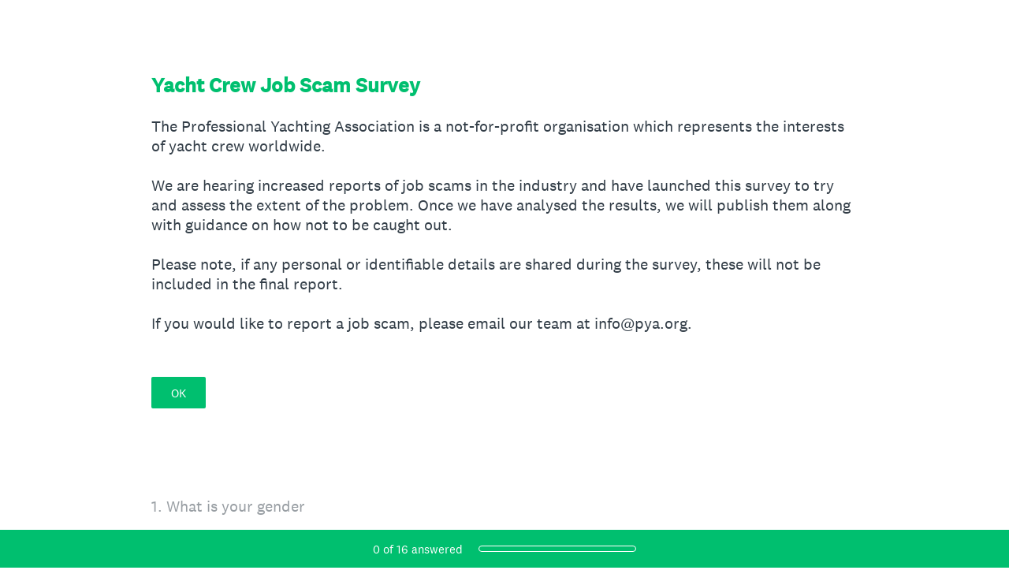

--- FILE ---
content_type: text/html; charset=utf-8
request_url: https://www.surveymonkey.com/r/7FKFVNJ
body_size: 27435
content:
<!DOCTYPE html><html lang="en"><head><meta charSet="utf-8"/><link rel="apple-touch-icon" href="/apple-touch-icon-precomposed.png"/><link rel="apple-touch-icon" sizes="57x57" href="/apple-touch-icon-57x57-precomposed.png"/><link rel="apple-touch-icon" sizes="60x60" href="/apple-touch-icon-60x60-precomposed.png"/><link rel="apple-touch-icon" sizes="72x72" href="/apple-touch-icon-72x72-precomposed.png"/><link rel="apple-touch-icon" sizes="76x76" href="/apple-touch-icon-76x76-precomposed.png"/><link rel="apple-touch-icon" sizes="114x114" href="/apple-touch-icon-114x114-precomposed.png"/><link rel="apple-touch-icon" sizes="120x120" href="/apple-touch-icon-120x120-precomposed.png"/><link rel="apple-touch-icon" sizes="144x144" href="/apple-touch-icon-144x144-precomposed.png"/><link rel="apple-touch-icon" sizes="152x152" href="/apple-touch-icon-152x152-precomposed.png"/><link rel="apple-touch-icon" sizes="180x180" href="/apple-touch-icon-180x180-precomposed.png"/><link rel="shortcut icon" href="////prod.smassets.net/assets/static/images/surveymonkey/favicon.ico"/><title>Yacht Crew Job Scam Survey</title><meta name="twitter:card" content="summary_large_image"/><meta property="og:title" content="Yacht Crew Job Scam Survey"/><meta property="og:image" content="https://www.surveymonkey.com/collect/images/default_custom_meta_image.jpg"/><meta property="og:description" content="Take this survey powered by surveymonkey.com. Create your own surveys for free."/><meta name="viewport" content="width=device-width, initial-scale=1, user-scalable=yes"/><meta name="robots" content="noindex, follow"/><meta http-equiv="content-language" content="en-US"/><link rel="canonical" href="https://www.surveymonkey.com/r/7FKFVNJ"/><meta name="next-head-count" content="21"/><link nonce="NWE1MGQyZmMtOWY4MC00YzkwLWFiMDctZjE0NjdmMTA4NmVi" rel="preload" href="//prod.smassets.net/assets/smweb/_next/static/css/09b8ded99e3057ee.css" as="style"/><link nonce="NWE1MGQyZmMtOWY4MC00YzkwLWFiMDctZjE0NjdmMTA4NmVi" rel="stylesheet" href="//prod.smassets.net/assets/smweb/_next/static/css/09b8ded99e3057ee.css" data-n-g=""/><link nonce="NWE1MGQyZmMtOWY4MC00YzkwLWFiMDctZjE0NjdmMTA4NmVi" rel="preload" href="//prod.smassets.net/assets/smweb/_next/static/css/c3da3695a6fe8a3f.css" as="style"/><link nonce="NWE1MGQyZmMtOWY4MC00YzkwLWFiMDctZjE0NjdmMTA4NmVi" rel="stylesheet" href="//prod.smassets.net/assets/smweb/_next/static/css/c3da3695a6fe8a3f.css" data-n-p=""/><link nonce="NWE1MGQyZmMtOWY4MC00YzkwLWFiMDctZjE0NjdmMTA4NmVi" rel="preload" href="//prod.smassets.net/assets/smweb/_next/static/css/c66f189498306a9b.css" as="style"/><link nonce="NWE1MGQyZmMtOWY4MC00YzkwLWFiMDctZjE0NjdmMTA4NmVi" rel="stylesheet" href="//prod.smassets.net/assets/smweb/_next/static/css/c66f189498306a9b.css" data-n-p=""/><noscript data-n-css="NWE1MGQyZmMtOWY4MC00YzkwLWFiMDctZjE0NjdmMTA4NmVi"></noscript><script defer="" nonce="NWE1MGQyZmMtOWY4MC00YzkwLWFiMDctZjE0NjdmMTA4NmVi" nomodule="" src="//prod.smassets.net/assets/smweb/_next/static/chunks/polyfills-42372ed130431b0a.js"></script><script src="//prod.smassets.net/assets/smweb/_next/static/chunks/webpack-9c060d9c0138a447.js" nonce="NWE1MGQyZmMtOWY4MC00YzkwLWFiMDctZjE0NjdmMTA4NmVi" defer=""></script><script src="//prod.smassets.net/assets/smweb/_next/static/chunks/framework-5ddd597c94d4e4d0.js" nonce="NWE1MGQyZmMtOWY4MC00YzkwLWFiMDctZjE0NjdmMTA4NmVi" defer=""></script><script src="//prod.smassets.net/assets/smweb/_next/static/chunks/main-6a8e4be21cba062a.js" nonce="NWE1MGQyZmMtOWY4MC00YzkwLWFiMDctZjE0NjdmMTA4NmVi" defer=""></script><script src="//prod.smassets.net/assets/smweb/_next/static/chunks/pages/_app-8a687f484056e7aa.js" nonce="NWE1MGQyZmMtOWY4MC00YzkwLWFiMDctZjE0NjdmMTA4NmVi" defer=""></script><script src="//prod.smassets.net/assets/smweb/_next/static/chunks/8174a357-73846c1f42d8a17d.js" nonce="NWE1MGQyZmMtOWY4MC00YzkwLWFiMDctZjE0NjdmMTA4NmVi" defer=""></script><script src="//prod.smassets.net/assets/smweb/_next/static/chunks/a8a7f66e-c11d0319b54daaa8.js" nonce="NWE1MGQyZmMtOWY4MC00YzkwLWFiMDctZjE0NjdmMTA4NmVi" defer=""></script><script src="//prod.smassets.net/assets/smweb/_next/static/chunks/db9ead7f-8ef02a276380da1b.js" nonce="NWE1MGQyZmMtOWY4MC00YzkwLWFiMDctZjE0NjdmMTA4NmVi" defer=""></script><script src="//prod.smassets.net/assets/smweb/_next/static/chunks/4a616997-2cb747ddd15b9067.js" nonce="NWE1MGQyZmMtOWY4MC00YzkwLWFiMDctZjE0NjdmMTA4NmVi" defer=""></script><script src="//prod.smassets.net/assets/smweb/_next/static/chunks/320-712e18dd7dd7f825.js" nonce="NWE1MGQyZmMtOWY4MC00YzkwLWFiMDctZjE0NjdmMTA4NmVi" defer=""></script><script src="//prod.smassets.net/assets/smweb/_next/static/chunks/470-715d1b9f21831aad.js" nonce="NWE1MGQyZmMtOWY4MC00YzkwLWFiMDctZjE0NjdmMTA4NmVi" defer=""></script><script src="//prod.smassets.net/assets/smweb/_next/static/chunks/853-9c20cde3945eb618.js" nonce="NWE1MGQyZmMtOWY4MC00YzkwLWFiMDctZjE0NjdmMTA4NmVi" defer=""></script><script src="//prod.smassets.net/assets/smweb/_next/static/chunks/123-7f6322330073deb8.js" nonce="NWE1MGQyZmMtOWY4MC00YzkwLWFiMDctZjE0NjdmMTA4NmVi" defer=""></script><script src="//prod.smassets.net/assets/smweb/_next/static/chunks/149-6085b94d444c1151.js" nonce="NWE1MGQyZmMtOWY4MC00YzkwLWFiMDctZjE0NjdmMTA4NmVi" defer=""></script><script src="//prod.smassets.net/assets/smweb/_next/static/chunks/105-3b271f5dfcb3a053.js" nonce="NWE1MGQyZmMtOWY4MC00YzkwLWFiMDctZjE0NjdmMTA4NmVi" defer=""></script><script src="//prod.smassets.net/assets/smweb/_next/static/chunks/423-7d08a612b2483680.js" nonce="NWE1MGQyZmMtOWY4MC00YzkwLWFiMDctZjE0NjdmMTA4NmVi" defer=""></script><script src="//prod.smassets.net/assets/smweb/_next/static/chunks/pages/r/surveyTaking/%5BcollectKey%5D-29d75360eb92f5a3.js" nonce="NWE1MGQyZmMtOWY4MC00YzkwLWFiMDctZjE0NjdmMTA4NmVi" defer=""></script><script src="//prod.smassets.net/assets/smweb/_next/static/respweb-dev/_buildManifest.js" nonce="NWE1MGQyZmMtOWY4MC00YzkwLWFiMDctZjE0NjdmMTA4NmVi" defer=""></script><script src="//prod.smassets.net/assets/smweb/_next/static/respweb-dev/_ssgManifest.js" nonce="NWE1MGQyZmMtOWY4MC00YzkwLWFiMDctZjE0NjdmMTA4NmVi" defer=""></script><style id="jss">[class*='smqr-'],[class*='smqr-']::before,[class*='smqr-']::after {
  margin: 0;
  padding: 0;
  box-sizing: border-box;
  list-style: none;
  -webkit-font-smoothing: antialiased;
}
@font-face {
  src: url(https://cdn.smassets.net/assets/static/fonts/national2/regular.woff) format('woff');
  src: url(https://cdn.smassets.net/assets/static/fonts/national2/regular.eot#iefix) format('embedded-opentype');
  font-family: 'National 2';
  font-weight: 400;
  font-display: swap;
  src: url(https://cdn.smassets.net/assets/static/fonts/national2/regular.woff2) format('woff2');
}
@font-face {
  src: url(https://cdn.smassets.net/assets/static/fonts/national2/medium.woff) format('woff');
  src: url(https://cdn.smassets.net/assets/static/fonts/national2/medium.eot#iefix) format('embedded-opentype');
  font-family: 'National 2';
  font-weight: 500;
  font-display: swap;
  src: url(https://cdn.smassets.net/assets/static/fonts/national2/medium.woff2) format('woff2');
}
[class*='wrench'], [class*='wrench']::before, [class*='wrench']::after {
  box-sizing: border-box;
  font-family: 'National 2', National2, 'Helvetica Neue', Helvetica, Arial, 'Hiragino Sans', 'Hiragino Kaku Gothic Pro', '游ゴシック', '游ゴシック体', YuGothic, 'Yu Gothic', 'ＭＳ ゴシック', 'MS Gothic', sans-serif;
  -webkit-font-smoothing: antialiased;
}
body {
  font-size: 16px;
}
.logo-0-2-68 {}
.logo-d0-0-2-69 {
  fill: #00bf6f;
  color: #00bf6f;
}
.skipLinks-0-2-23 {
  top: 0;
  clip: rect(0 0 0 0);
  left: 0;
  width: 1px;
  height: 1px;
  padding: 0;
  z-index: 999999;
  overflow: hidden;
  position: absolute;
  font-size: 16px;
  font-family: 'National 2', National2, 'Helvetica Neue', Helvetica, Arial, 'Hiragino Sans', 'Hiragino Kaku Gothic Pro', '游ゴシック', '游ゴシック体', YuGothic, 'Yu Gothic', 'ＭＳ ゴシック', 'MS Gothic', sans-serif;
  font-weight: 500;
  background-color: #fff;
}
.skipLinks-0-2-23:focus-within {
  clip: auto;
  width: 100%;
  height: auto;
  padding: 10px;
  position: fixed;
}
.skipLinks-0-2-23 > a {
  color: #007faa;
  margin-right: 8px;
  text-decoration: underline;
}
.skipLinks-0-2-23 > a:hover, .skipLinks-0-2-23 > a:focus {
  outline: 2px solid #007faa;
  outline-offset: 2px;
}
.richTextContent-0-2-47 a {
  color: blue;
  text-decoration: underline;
}
.richTextContent-0-2-47 ol {
  margin: 16px 0;
  padding: 0 0 0 40px;
  list-style-type: decimal;
}
.richTextContent-0-2-47 ul {
  margin: 16px 0;
  padding: 0 0 0 40px;
  list-style: disc outside none;
}
.richTextContent-0-2-47 p {
  margin: 13px 0;
}
.richTextContent-0-2-47 b {
  font-weight: bold;
}
.richTextContent-0-2-47 strong {
  font-weight: bold;
}
.richTextContent-0-2-47 em {
  font-style: italic;
}
.richTextContent-0-2-47 i {
  font-style: italic;
}
.richTextContent-0-2-47 big {
  font-size: larger;
}
.richTextContent-0-2-47 small {
  font-size: smaller;
}
.richTextContent-0-2-47 sup {
  top: -0.5em;
  position: relative;
  font-size: 75%;
  line-height: 0;
  vertical-align: baseline;
}
.richTextContent-0-2-47 iframe {
  border: 0;
  max-width: 100%;
}
.richTextContent-0-2-47 img {
  border: 0;
  height: auto;
  max-width: 100%;
  -ms-interpolation-mode: bicubic;
}
.richTextContent-0-2-47 span[data-tooltip] {
  cursor: pointer;
  display: inline;
  position: relative;
  border-bottom: 1px dashed;
  text-decoration: inherit;
}
.richTextContent-0-2-47 ul ul li {
  list-style: circle;
}
.richTextContent-0-2-47 a:hover {
  cursor: pointer;
}
.richTextContent-0-2-47 a:focus {
  outline: currentColor auto 1px;
}
.sm-surveyTitle-0-2-41 {
  color: rgba(0,191,111,1);
  margin: 0;
  font-size: 26px;
  font-style: normal;
  font-family: 'National 2', National2, 'Helvetica Neue', Helvetica, Arial, 'Hiragino Sans', 'Hiragino Kaku Gothic Pro', '游ゴシック', '游ゴシック体', YuGothic, 'Yu Gothic', 'ＭＳ ゴシック', 'MS Gothic', sans-serif;
  font-weight: 700;
  line-height: 1.25;
  padding-bottom: 24px;
  text-decoration: none;
}
.sm-surveyTitle-0-2-41 strong {
  font-weight: bold !important;
}
@media (max-width: 640px) {
  .sm-surveyTitle-0-2-41 {  }
}
  .sm-surveyTitleWrapper-0-2-42 {  }
  .sm-surveyTitleOuterWrapper-0-2-43 {  }
  .sm-surveyTitle-d0-0-2-44 {
    width: 100%;
    text-align: start;
  }
  .sm-surveyTitleWrapper-d1-0-2-45 {  }
  .sm-surveyTitleOuterWrapper-d2-0-2-46 {  }
  .sm-surveyAnchor-0-2-66 {
    font-size: inherit;
    font-family: inherit;
    font-weight: 400;
    -webkit-font-smoothing: antialiased;
  }
  .sm-surveyAnchor-0-2-66:hover, .sm-surveyAnchor-0-2-66:focus {
    outline: 1px solid rgba(51,62,72,1);
    box-shadow: 0 0 1px transparent;
    outline-offset: 1px;
  }
  .sm-surveyAnchor-d0-0-2-67 {
    color: ;
    text-decoration: none;
  }
  .sm-surveyAnchor-d0-0-2-67:hover, .sm-surveyAnchor-d0-0-2-67:focus {
    text-decoration: none;
  }
  .sm-surveyAnchor-d1-0-2-70 {
    color: rgb(51, 62, 72);
    text-decoration: underline;
  }
  .sm-surveyAnchor-d1-0-2-70:hover, .sm-surveyAnchor-d1-0-2-70:focus {
    text-decoration: underline;
  }
  .sm-surveyAnchor-d2-0-2-71 {
    color: rgb(51, 62, 72);
    text-decoration: underline;
  }
  .sm-surveyAnchor-d2-0-2-71:hover, .sm-surveyAnchor-d2-0-2-71:focus {
    text-decoration: underline;
  }
  .sm-surveyAnchor-d3-0-2-75 {
    color: rgb(51, 62, 72);
    text-decoration: none;
  }
  .sm-surveyAnchor-d3-0-2-75:hover, .sm-surveyAnchor-d3-0-2-75:focus {
    text-decoration: underline;
  }
  .sm-surveyAnchor-d4-0-2-76 {
    color: rgb(51, 62, 72);
    text-decoration: none;
  }
  .sm-surveyAnchor-d4-0-2-76:hover, .sm-surveyAnchor-d4-0-2-76:focus {
    text-decoration: underline;
  }
  .container-0-2-59 {
    margin: 0 auto;
    padding: 0;
    text-align: center;
  }
  .text-0-2-60 {  }
  .logo-0-2-61 {  }
  .logoContainer-0-2-62 {
    width: 157px;
    height: 23px;
    margin: 2px 0;
    display: block;
  }
  .imageLink-0-2-63 {
    display: inline-flex;
    padding: 0 25px;
    justify-content: center;
  }
  .text-d0-0-2-64 {
    color: rgb(51, 62, 72);
    width: 100%;
    margin: 0;
    display: inline-block;
    padding: 0;
    font-size: 12px;
    text-align: center;
    font-family: 'National 2', National2, 'Helvetica Neue', Helvetica, Arial, 'Hiragino Sans', 'Hiragino Kaku Gothic Pro', '游ゴシック', '游ゴシック体', YuGothic, 'Yu Gothic', 'ＭＳ ゴシック', 'MS Gothic', sans-serif;
    line-height: 15px;
  }
  .logo-d1-0-2-65 {
    width: 100%;
    height: 100%;
  }
  .sm-text-0-2-72 {
    font-size: 12px;
    font-weight: 400;
    line-height: 18px;
  }
  .sm-routerDebugInfo-0-2-73 {
    display: block;
    opacity: 0.1;
    text-align: center;
    word-break: break-all;
  }
  .sm-text-d0-0-2-74 {
    color: rgb(51, 62, 72);
  }
  .sm-privacyComponentContainer-0-2-58 {
    margin: 0 auto;
    text-align: center;
    padding-top: 80px;
  }
  .sm-pageDescription-0-2-50 {
    color: rgba(51,62,72,1);
    font-size: 20px;
    font-style: normal;
    font-family: 'National 2', National2, 'Helvetica Neue', Helvetica, Arial, 'Hiragino Sans', 'Hiragino Kaku Gothic Pro', '游ゴシック', '游ゴシック体', YuGothic, 'Yu Gothic', 'ＭＳ ゴシック', 'MS Gothic', sans-serif;
    font-weight: 300;
    line-height: 1.25;
    padding-bottom: 15px;
    text-decoration: none;
  }
  .sm-pageDescription-0-2-50 strong {
    font-weight: bold !important;
  }
  .sm-surveyButton-0-2-51 {
    color: rgba(255,255,255,1);
    border: 1px solid transparent;
    cursor: pointer;
    height: auto;
    display: inline-flex;
    max-width: 100%;
    min-width: 60px;
    box-sizing: border-box;
    transition: outline-offset 0.2s linear;
    align-items: center;
    font-family: 'National 2', National2, 'Helvetica Neue', Helvetica, Arial, 'Hiragino Sans', 'Hiragino Kaku Gothic Pro', '游ゴシック', '游ゴシック体', YuGothic, 'Yu Gothic', 'ＭＳ ゴシック', 'MS Gothic', sans-serif;
    border-radius: 2px;
    overflow-wrap: break-word;
    justify-content: center;
    text-decoration: none;
    background-color: rgba(0,191,111,1);
  }
  .sm-surveyButton-0-2-51:focus, .sm-surveyButton-0-2-51:hover {
    outline: 1px solid rgba(51,62,72,1);
    box-shadow: 0 0 4px transparent;
    outline-offset: 5px;
  }
  .sm-surveyButton-0-2-51[aria-disabled] {
    opacity: 0.6;
    pointer-events: none;
  }
  .sm-surveyButton-d0-0-2-52 {
    font-size: 15px;
    padding: 0 24px;
    min-height: 40px;
  }
  .sm-surveyButton-d1-0-2-56 {
    font-size: 15px;
    padding: 0 36px;
    min-height: 50px;
  }
  .sm-layoutContainer-0-2-24 {
    display: flex;
    min-height: 100vh;
    flex-direction: row;
  }
  .sm-layoutPartialContainer-0-2-25 {
    order: 1;
    width: 0%;
    height: 100%;
    position: relative;
    min-height: auto;
  }
  .sm-layoutPartialContainer-0-2-25:before {
    top: 0;
    width: 100%;
    height: 100%;
    content: "";
    display: block;
    z-index: -10;
    position: fixed;
    background: rgba(204,242,226,1) 50% 50%;
    min-height: auto;
    background-size: cover;
    background-image: linear-gradient(rgba(255,255,255,1), rgba(255,255,255,1));
  }
  .sm-layoutContentContainer-0-2-26 {
    order: 2;
    width: 100%;
    flex-grow: 0;
    box-sizing: border-box;
    min-height: 100%;
    font-family: 'National 2', National2, 'Helvetica Neue', Helvetica, Arial, 'Hiragino Sans', 'Hiragino Kaku Gothic Pro', '游ゴシック', '游ゴシック体', YuGothic, 'Yu Gothic', 'ＭＳ ゴシック', 'MS Gothic', sans-serif;
  }
  .sm-layoutTopContainer-0-2-27 {  }
  .sm-layoutMainContainer-0-2-28 {
    margin: 0 auto;
    max-width: 896px;
  }
@media (min-width: 768px) {
  .sm-layoutMainContainer-0-2-28 {
    padding: 80px 140px 0 140px;
  }
}
@media (max-width: 768px) {
  .sm-layoutMainContainer-0-2-28 {
    padding: 80px 80px 0 80px;
  }
}
@media (max-width: 640px) {
  .sm-layoutMainContainer-0-2-28 {
    padding: 40px 40px 0 40px;
  }
}
  .sm-layoutLogoContainer-0-2-29 {
    padding: 8px 40px 0 40px;
  }
  .sm-layoutToolbarContainer-0-2-30 {
    width: 100%;
    display: flex;
    box-sizing: border-box;
    align-items: center;
    padding-top: 12px;
    padding-left: 0;
    padding-right: 12px;
    flex-direction: row;
  }
  .sm-layoutToolbarContainer-0-2-30 > *:not(:first-child) {
    margin-left: 10px;
    margin-right: 0;
  }
  .sm-footerPrivacyIconContainer-0-2-31 {
    display: flex;
    flex-direction: row;
  }
  .sm-layoutContainer-d0-0-2-32 {
    direction: ltr;
  }
  .sm-layoutToolbarContainer-d1-0-2-33 {
    justify-content: flex-end;
  }
  .sm-footerPrivacyIconContainer-d2-0-2-34 {
    justify-content: flex-end;
  }
  .sm-shield-0-2-48 {
    outline: none;
  }
@media (max-width: 640px) {
  .sm-shield-0-2-48 {  }
}
  .sm-shield-0-2-48 fieldset > *:not([id^="question-title-legend-"]), .sm-shield-0-2-48 fieldset > [id^="question-title-legend-"] > * {  }
  .sm-shield-d0-0-2-49 {
    opacity: 1;
    padding-bottom: 80px;
    cursor: auto;
  }
@media (max-width: 640px) {
  .sm-shield-d0-0-2-49 {
    padding-bottom: 270px;
  }
}
  .sm-shield-d0-0-2-49 fieldset > *:not([id^="question-title-legend-"]), .sm-shield-d0-0-2-49 fieldset > [id^="question-title-legend-"] > * {
    pointer-events: auto;
  }
  .sm-shield-d2-0-2-53 {
    opacity: 1;
    padding-bottom: 0;
    cursor: auto;
  }
@media (max-width: 640px) {
  .sm-shield-d2-0-2-53 {
    padding-bottom: 0;
  }
}
  .sm-shield-d2-0-2-53 fieldset > *:not([id^="question-title-legend-"]), .sm-shield-d2-0-2-53 fieldset > [id^="question-title-legend-"] > * {
    pointer-events: auto;
  }
  .smqr-shield-0-2-7 {
    outline: none;
  }
@media (max-width: 640px) {
  .smqr-shield-0-2-7 {  }
}
  .smqr-shield-0-2-7 fieldset > *:not([id^="question-title-legend-"]), .smqr-shield-0-2-7 fieldset > [id^="question-title-legend-"] > * {  }
  .smqr-shield-d0-0-2-8 {
    opacity: 0.5;
    padding-bottom: 80px;
    cursor: pointer;
  }
@media (max-width: 640px) {
  .smqr-shield-d0-0-2-8 {
    padding-bottom: 270px;
  }
}
  .smqr-shield-d0-0-2-8 fieldset > *:not([id^="question-title-legend-"]), .smqr-shield-d0-0-2-8 fieldset > [id^="question-title-legend-"] > * {
    pointer-events: none;
  }
  .smqr-shield-d2-0-2-67 {
    opacity: 0.5;
    padding-bottom: 80px;
    cursor: pointer;
  }
@media (max-width: 640px) {
  .smqr-shield-d2-0-2-67 {
    padding-bottom: 270px;
  }
}
  .smqr-shield-d2-0-2-67 fieldset > *:not([id^="question-title-legend-"]), .smqr-shield-d2-0-2-67 fieldset > [id^="question-title-legend-"] > * {
    pointer-events: none;
  }
  .smqr-shield-d4-0-2-122 {
    opacity: 0.5;
    padding-bottom: 80px;
    cursor: pointer;
  }
@media (max-width: 640px) {
  .smqr-shield-d4-0-2-122 {
    padding-bottom: 270px;
  }
}
  .smqr-shield-d4-0-2-122 fieldset > *:not([id^="question-title-legend-"]), .smqr-shield-d4-0-2-122 fieldset > [id^="question-title-legend-"] > * {
    pointer-events: none;
  }
  .smqr-shield-d6-0-2-140 {
    opacity: 0.5;
    padding-bottom: 80px;
    cursor: pointer;
  }
@media (max-width: 640px) {
  .smqr-shield-d6-0-2-140 {
    padding-bottom: 270px;
  }
}
  .smqr-shield-d6-0-2-140 fieldset > *:not([id^="question-title-legend-"]), .smqr-shield-d6-0-2-140 fieldset > [id^="question-title-legend-"] > * {
    pointer-events: none;
  }
  .smqr-shield-d8-0-2-188 {
    opacity: 0.5;
    padding-bottom: 80px;
    cursor: pointer;
  }
@media (max-width: 640px) {
  .smqr-shield-d8-0-2-188 {
    padding-bottom: 270px;
  }
}
  .smqr-shield-d8-0-2-188 fieldset > *:not([id^="question-title-legend-"]), .smqr-shield-d8-0-2-188 fieldset > [id^="question-title-legend-"] > * {
    pointer-events: none;
  }
  .smqr-shield-d10-0-2-206 {
    opacity: 0.5;
    padding-bottom: 80px;
    cursor: pointer;
  }
@media (max-width: 640px) {
  .smqr-shield-d10-0-2-206 {
    padding-bottom: 270px;
  }
}
  .smqr-shield-d10-0-2-206 fieldset > *:not([id^="question-title-legend-"]), .smqr-shield-d10-0-2-206 fieldset > [id^="question-title-legend-"] > * {
    pointer-events: none;
  }
  .smqr-shield-d12-0-2-251 {
    opacity: 0.5;
    padding-bottom: 80px;
    cursor: pointer;
  }
@media (max-width: 640px) {
  .smqr-shield-d12-0-2-251 {
    padding-bottom: 270px;
  }
}
  .smqr-shield-d12-0-2-251 fieldset > *:not([id^="question-title-legend-"]), .smqr-shield-d12-0-2-251 fieldset > [id^="question-title-legend-"] > * {
    pointer-events: none;
  }
  .smqr-shield-d14-0-2-301 {
    opacity: 0.5;
    padding-bottom: 80px;
    cursor: pointer;
  }
@media (max-width: 640px) {
  .smqr-shield-d14-0-2-301 {
    padding-bottom: 270px;
  }
}
  .smqr-shield-d14-0-2-301 fieldset > *:not([id^="question-title-legend-"]), .smqr-shield-d14-0-2-301 fieldset > [id^="question-title-legend-"] > * {
    pointer-events: none;
  }
  .smqr-shield-d16-0-2-319 {
    opacity: 0.5;
    padding-bottom: 80px;
    cursor: pointer;
  }
@media (max-width: 640px) {
  .smqr-shield-d16-0-2-319 {
    padding-bottom: 270px;
  }
}
  .smqr-shield-d16-0-2-319 fieldset > *:not([id^="question-title-legend-"]), .smqr-shield-d16-0-2-319 fieldset > [id^="question-title-legend-"] > * {
    pointer-events: none;
  }
  .smqr-shield-d18-0-2-359 {
    opacity: 0.5;
    padding-bottom: 80px;
    cursor: pointer;
  }
@media (max-width: 640px) {
  .smqr-shield-d18-0-2-359 {
    padding-bottom: 270px;
  }
}
  .smqr-shield-d18-0-2-359 fieldset > *:not([id^="question-title-legend-"]), .smqr-shield-d18-0-2-359 fieldset > [id^="question-title-legend-"] > * {
    pointer-events: none;
  }
  .smqr-shield-d20-0-2-392 {
    opacity: 0.5;
    padding-bottom: 80px;
    cursor: pointer;
  }
@media (max-width: 640px) {
  .smqr-shield-d20-0-2-392 {
    padding-bottom: 270px;
  }
}
  .smqr-shield-d20-0-2-392 fieldset > *:not([id^="question-title-legend-"]), .smqr-shield-d20-0-2-392 fieldset > [id^="question-title-legend-"] > * {
    pointer-events: none;
  }
  .smqr-shield-d22-0-2-410 {
    opacity: 0.5;
    padding-bottom: 80px;
    cursor: pointer;
  }
@media (max-width: 640px) {
  .smqr-shield-d22-0-2-410 {
    padding-bottom: 270px;
  }
}
  .smqr-shield-d22-0-2-410 fieldset > *:not([id^="question-title-legend-"]), .smqr-shield-d22-0-2-410 fieldset > [id^="question-title-legend-"] > * {
    pointer-events: none;
  }
  .smqr-shield-d24-0-2-418 {
    opacity: 0.5;
    padding-bottom: 80px;
    cursor: pointer;
  }
@media (max-width: 640px) {
  .smqr-shield-d24-0-2-418 {
    padding-bottom: 270px;
  }
}
  .smqr-shield-d24-0-2-418 fieldset > *:not([id^="question-title-legend-"]), .smqr-shield-d24-0-2-418 fieldset > [id^="question-title-legend-"] > * {
    pointer-events: none;
  }
  .smqr-shield-d26-0-2-436 {
    opacity: 0.5;
    padding-bottom: 80px;
    cursor: pointer;
  }
@media (max-width: 640px) {
  .smqr-shield-d26-0-2-436 {
    padding-bottom: 270px;
  }
}
  .smqr-shield-d26-0-2-436 fieldset > *:not([id^="question-title-legend-"]), .smqr-shield-d26-0-2-436 fieldset > [id^="question-title-legend-"] > * {
    pointer-events: none;
  }
  .smqr-shield-d28-0-2-443 {
    opacity: 0.5;
    padding-bottom: 80px;
    cursor: pointer;
  }
@media (max-width: 640px) {
  .smqr-shield-d28-0-2-443 {
    padding-bottom: 270px;
  }
}
  .smqr-shield-d28-0-2-443 fieldset > *:not([id^="question-title-legend-"]), .smqr-shield-d28-0-2-443 fieldset > [id^="question-title-legend-"] > * {
    pointer-events: none;
  }
  .smqr-shield-d30-0-2-468 {
    opacity: 0.5;
    padding-bottom: 80px;
    cursor: pointer;
  }
@media (max-width: 640px) {
  .smqr-shield-d30-0-2-468 {
    padding-bottom: 270px;
  }
}
  .smqr-shield-d30-0-2-468 fieldset > *:not([id^="question-title-legend-"]), .smqr-shield-d30-0-2-468 fieldset > [id^="question-title-legend-"] > * {
    pointer-events: none;
  }
  .smqr-gridRow-0-2-1 {
    gap: 20px;
    display: grid;
    max-width: 100%;
    margin-bottom: 40px;
  }
@media (max-width: 640px) {
  .smqr-gridRow-0-2-1 {
    grid-template-columns: minmax(auto, 100%);
  }
}
  .smqr-gridItem-0-2-2 {
    box-sizing: border-box;
  }
@media (max-width: 640px) {
  .smqr-gridItem-0-2-2 {
    width: 100% !important;
    padding-right: 0 !important;
  }
}
  .smqr-gridItem1Item-0-2-3 {
    width: 100%;
    grid-template-columns: minmax(0, 1fr);
  }
@media (min-width: 641px) {
  .smqr-gridItem2Items-0-2-4 {
    grid-template-columns: repeat(2, minmax(0, 1fr));
  }
}
@media (min-width: 641px) and (max-width: 1024px) {
  .smqr-gridItem3Items-0-2-5 {
    grid-template-columns: repeat(2, minmax(0, 1fr));
  }
}
@media (min-width: 1025px) {
  .smqr-gridItem3Items-0-2-5 {
    grid-template-columns: repeat(3, minmax(0, 1fr));
  }
}
@media (min-width: 641px) and (max-width: 1024px) {
  .smqr-gridItem4Items-0-2-6 {
    grid-template-columns: repeat(2, minmax(0, 1fr));
  }
}
@media (min-width: 1025px) {
  .smqr-gridItem4Items-0-2-6 {
    grid-template-columns: repeat(4, minmax(0, 1fr));
  }
}
  .smqr-progressBarContainer-0-2-475 {
    left: 0;
    right: auto;
    width: 100%;
    bottom: 0;
    height: 48px;
    display: inline-flex;
    z-index: 2;
    position: fixed;
    direction: ltr;
    background: rgba(0,191,111,1);
    align-items: center;
    justify-content: center;
  }
@media (max-width: 768px) {
  .smqr-progressBarContainer-0-2-475 {
    width: 100%;
  }
}
@media (max-width: 640px) {
  .smqr-progressBarContainer-0-2-475 {
    width: 100%;
  }
}
  .smqr-text-0-2-476 {
    color: rgba(255,255,255,1);
    font-size: 15px;
    font-family: 'National 2', National2, 'Helvetica Neue', Helvetica, Arial, 'Hiragino Sans', 'Hiragino Kaku Gothic Pro', '游ゴシック', '游ゴシック体', YuGothic, 'Yu Gothic', 'ＭＳ ゴシック', 'MS Gothic', sans-serif;
  }
  .smqr-progressBar-0-2-477 {
    width: 200px;
    margin-left: 20px;
  }
@media (max-width: 1024px) {
  .smqr-progressBar-0-2-477 {
    display: block;
  }
}
@media (max-width: 768px) {
  .smqr-progressBar-0-2-477 {
    display: block;
  }
}
@media (max-width: 640px) {
  .smqr-progressBar-0-2-477 {
    display: block;
  }
}
@media (max-width: 480px) {
  .smqr-progressBar-0-2-477 {
    display: none;
  }
}
  .smqr-text-d2-0-2-478 {  }
  .smqr-container-0-2-480 {  }
  .smqr-bar-0-2-481 {
    height: 100%;
    transition: width 200ms;
    border-radius: 12px;
  }
  .smqr-container-d0-0-2-482 {
    border: 1px solid rgba(255,255,255,1);
    border-radius: 5px;
    height: 8px;
    background-color: transparent;
  }
  .smqr-bar-d1-0-2-483 {
    width: 0%;
    background-color: rgba(255,255,255,1);
  }
  .smqr-hidden-0-2-479 {
    clip:  rect(0 0 0 0);
    width: 1px;
    height: 1px;
    overflow: hidden;
    position: absolute;
    clip-path: inset(50%);
    white-space: nowrap;
  }
  .sm-surveyHeaderContainer-0-2-5 {  }
  .sm-surveyToolbarContainer-0-2-6 {  }
  .sm-surveyTitleContainer-0-2-7 {  }
  .sm-pageHeaderContainer-0-2-8 {  }
  .sm-mainContainer-0-2-9 {
    outline: none;
  }
  .sm-layoutMainContainer-0-2-10 {  }
  .sm-questionContainer-0-2-11 {
    padding-top: 32px;
  }
  .sm-pageFooterContainer-0-2-12 {
    margin: 30px 0 24px;
  }
  .sm-pageNavigationContainer-0-2-13 {  }
  .sm-sronlyFocus-0-2-14 {  }
  .sm-sronlyFocus-0-2-14:not(:focus), .sm-sronlyFocus-0-2-14:not(:hover) {
    clip: rect(1px, 1px, 1px, 1px);
    width: 1px;
    height: 1px;
    padding: 0;
    overflow: hidden;
    clip-path: inset(50%);
  }
  .sm-routerDebugInfo-0-2-15 {
    display: block;
    opacity: 0.1;
    font-size: 12px;
    text-align: center;
    word-break: break-all;
    font-weight: 400;
    line-height: 18px;
  }
  .sm-pageDescriptionOkButton-0-2-16 {
    margin-top: 40px;
  }
  .sm-surveyFooterContainer-0-2-17 {
    padding: 0 0 40px 0;
  }
  .sm-classicProgressBarTop-0-2-18 {
    margin-bottom: 36px;
  }
  .sm-customThankyouContainer-0-2-19 {
    color: rgba(0,191,111,1);
    display: block;
    font-size: 18px;
    text-align: center;
  }
  .sm-surveyFooterContainer-d0-0-2-20 {
    margin-bottom: 0px;
  }
  .sm-pageNavigationContainer-0-2-54 {
    display: flex;
    flex-wrap: wrap;
    align-items: stretch;
    margin-right: -5px;
    justify-content: center;
  }
@media (max-width: 640px) {
  .sm-pageNavigationContainer-0-2-54 {
    margin-right: -10px;
  }
}
@media (max-width: 480px) {
  .sm-pageNavigationContainer-0-2-54 {
    flex-wrap: nowrap;
  }
}
  .sm-navButtons-0-2-55 {
    transition: all 0.2s linear;
    margin-right: 5px;
    margin-bottom: 10px;
  }
@media (max-width: 640px) {
  .sm-navButtons-0-2-55 {
    margin-right: 10px;
  }
}
@media (max-width: 480px) {
  .sm-navButtons-0-2-55 {
    flex-basis: 100%;
  }
}
  .surveyTitleContainerV2-0-2-21 {  }
  .surveyTitleContainerV2-d0-0-2-22 {
    left: 50%;
    right: 50%;
    width: calc(100vw - 80px);
    position: relative;
    margin-left: -50vw;
    margin-right: -50vw;
    padding-left: 40px;
    padding-right: 40px;
  }
  .seoBanner-0-2-1 {
    color: #ffffff;
    padding: 8px 2.2rem 6px;
    position: relative;
    font-size: 16px;
    font-family: 'National 2', National2, 'Helvetica Neue', Helvetica, Arial, 'Hiragino Sans', 'Hiragino Kaku Gothic Pro', '游ゴシック', '游ゴシック体', YuGothic, 'Yu Gothic', 'ＭＳ ゴシック', 'MS Gothic', sans-serif;
    font-weight: normal;
    line-height: 1.26;
    border-bottom: 1px solid #edeeee;
    background-color: #ffffff;
  }
  .embeddedContainer-0-2-2 {
    display: flex;
    flex-align: center;
    flex-justify: center;
    flex-direction: column;
  }
@media (min-width: 1200px) {
  .embeddedContainer-0-2-2 {
    flex-direction: row;
  }
}
  .seoBannerContents-0-2-3 {
    display: flex;
    align-items: center;
    padding-bottom: 0.5rem;
    justify-content: center;
  }
@media (min-width: 1200px) {
  .seoBannerContents-0-2-3 {
    padding-top: 1rem;
  }
}
  .closeXButton-0-2-4 {
    top: 0.625rem;
    right: 0.625rem;
    position: absolute;
  }
  .closeXButton-0-2-4 button {
    border: none;
    height: auto;
    padding: 0 !important;
  }
  .closeXButton-0-2-4 svg {
    width: 18px;
    height: 18px;
  }
  .smqr-richTextContent-0-2-28 a {
    color: blue;
    text-decoration: underline;
  }
  .smqr-richTextContent-0-2-28 ol {
    margin: 16px 0;
    padding: 0 0 0 40px;
    list-style-type: decimal;
  }
  .smqr-richTextContent-0-2-28 ul {
    margin: 16px 0;
    padding: 0 0 0 40px;
    list-style: disc outside none;
  }
  .smqr-richTextContent-0-2-28 p {
    margin: 13px 0;
  }
  .smqr-richTextContent-0-2-28 b {
    font-weight: bold;
  }
  .smqr-richTextContent-0-2-28 strong {
    font-weight: bold;
  }
  .smqr-richTextContent-0-2-28 em {
    font-style: italic;
  }
  .smqr-richTextContent-0-2-28 i {
    font-style: italic;
  }
  .smqr-richTextContent-0-2-28 big {
    font-size: larger;
  }
  .smqr-richTextContent-0-2-28 small {
    font-size: smaller;
  }
  .smqr-richTextContent-0-2-28 sup {
    top: -0.5em;
    position: relative;
    font-size: 75%;
    line-height: 0;
    vertical-align: baseline;
  }
  .smqr-richTextContent-0-2-28 iframe {
    border: 0;
    max-width: 100%;
  }
  .smqr-richTextContent-0-2-28 img {
    border: 0;
    height: auto;
    max-width: 100%;
    -ms-interpolation-mode: bicubic;
  }
  .smqr-richTextContent-0-2-28 span[data-tooltip] {
    cursor: pointer;
    display: inline;
    position: relative;
    border-bottom: 1px dashed;
    text-decoration: inherit;
  }
  .smqr-richTextContent-0-2-28 ul ul li {
    list-style: circle;
  }
  .smqr-richTextContent-0-2-28 a:hover {
    cursor: pointer;
  }
  .smqr-richTextContent-0-2-28 a:focus {
    outline: currentColor auto 1px;
  }
  .smqr-svgContainer-0-2-49 {
    width: 1em;
    height: 1em;
    display: inline-block;
  }
  .smqr-paddingBox-0-2-16 {  }
  .smqr-paddingBox-d0-0-2-17 {
    width: 100%;
    max-width: 100%;
    padding-top: 0;
    padding-left: 0;
    padding-right: 0;
    padding-bottom: 0;
  }
  .smqr-paddingBox-d1-0-2-69 {
    width: 100%;
    max-width: 100%;
    padding-top: 0;
    padding-left: 0;
    padding-right: 0;
    padding-bottom: 0;
  }
  .smqr-paddingBox-d2-0-2-124 {
    width: 100%;
    max-width: 100%;
    padding-top: 0;
    padding-left: 0;
    padding-right: 0;
    padding-bottom: 0;
  }
  .smqr-paddingBox-d3-0-2-143 {
    width: 100%;
    max-width: 100%;
    padding-top: 0;
    padding-left: 0;
    padding-right: 0;
    padding-bottom: 0;
  }
  .smqr-paddingBox-d4-0-2-190 {
    width: 100%;
    max-width: 100%;
    padding-top: 0;
    padding-left: 0;
    padding-right: 0;
    padding-bottom: 0;
  }
  .smqr-paddingBox-d5-0-2-208 {
    width: 100%;
    max-width: 100%;
    padding-top: 0;
    padding-left: 0;
    padding-right: 0;
    padding-bottom: 0;
  }
  .smqr-paddingBox-d6-0-2-253 {
    width: 100%;
    max-width: 100%;
    padding-top: 0;
    padding-left: 0;
    padding-right: 0;
    padding-bottom: 0;
  }
  .smqr-paddingBox-d7-0-2-303 {
    width: 100%;
    max-width: 100%;
    padding-top: 0;
    padding-left: 0;
    padding-right: 0;
    padding-bottom: 0;
  }
  .smqr-paddingBox-d8-0-2-321 {
    width: 100%;
    max-width: 100%;
    padding-top: 0;
    padding-left: 0;
    padding-right: 0;
    padding-bottom: 0;
  }
  .smqr-paddingBox-d9-0-2-361 {
    width: 100%;
    max-width: 100%;
    padding-top: 0;
    padding-left: 0;
    padding-right: 0;
    padding-bottom: 0;
  }
  .smqr-paddingBox-d10-0-2-394 {
    width: 100%;
    max-width: 100%;
    padding-top: 0;
    padding-left: 0;
    padding-right: 0;
    padding-bottom: 0;
  }
  .smqr-paddingBox-d11-0-2-412 {
    width: 100%;
    max-width: 100%;
    padding-top: 0;
    padding-left: 0;
    padding-right: 0;
    padding-bottom: 0;
  }
  .smqr-paddingBox-d12-0-2-420 {
    width: 100%;
    max-width: 100%;
    padding-top: 0;
    padding-left: 0;
    padding-right: 0;
    padding-bottom: 0;
  }
  .smqr-paddingBox-d13-0-2-438 {
    width: 100%;
    max-width: 100%;
    padding-top: 0;
    padding-left: 0;
    padding-right: 0;
    padding-bottom: 0;
  }
  .smqr-paddingBox-d14-0-2-445 {
    width: 100%;
    max-width: 100%;
    padding-top: 0;
    padding-left: 0;
    padding-right: 0;
    padding-bottom: 0;
  }
  .smqr-paddingBox-d15-0-2-470 {
    width: 100%;
    max-width: 100%;
    padding-top: 0;
    padding-left: 0;
    padding-right: 0;
    padding-bottom: 0;
  }
  .smqr-footerRow-0-2-10 {  }
  .smqr-containerStyles-0-2-11 {
    position: relative;
    transition: opacity 500ms ease-out;
  }
  .smqr-errorRow-0-2-12 {
    overflow: hidden;
  }
  .smqr-formReset-0-2-13 {
    border: 0;
    min-width: 0;
  }
  .smqr-headerRow-0-2-14 {
    width: 100%;
    margin-bottom: 24px;
  }
  .smqr-footerRow-d0-0-2-15 {
    padding-top: 20px;
  }
  .smqr-footerRow-d1-0-2-68 {
    padding-top: 20px;
  }
  .smqr-footerRow-d2-0-2-123 {
    padding-top: 20px;
  }
  .smqr-footerRow-d3-0-2-142 {
    padding-top: 20px;
  }
  .smqr-footerRow-d4-0-2-189 {
    padding-top: 20px;
  }
  .smqr-footerRow-d5-0-2-207 {
    padding-top: 20px;
  }
  .smqr-footerRow-d6-0-2-252 {
    padding-top: 20px;
  }
  .smqr-footerRow-d7-0-2-302 {
    padding-top: 20px;
  }
  .smqr-footerRow-d8-0-2-320 {
    padding-top: 20px;
  }
  .smqr-footerRow-d9-0-2-360 {
    padding-top: 20px;
  }
  .smqr-footerRow-d10-0-2-393 {
    padding-top: 20px;
  }
  .smqr-footerRow-d11-0-2-411 {
    padding-top: 20px;
  }
  .smqr-footerRow-d12-0-2-419 {
    padding-top: 20px;
  }
  .smqr-footerRow-d13-0-2-437 {
    padding-top: 20px;
  }
  .smqr-footerRow-d14-0-2-444 {
    padding-top: 20px;
  }
  .smqr-footerRow-d15-0-2-469 {
    padding-top: 20px;
  }
  .smqr-containerVertical-0-2-29 {
    display: initial;
  }
  .smqr-containerHorizontal-0-2-30 {
    display: block;
  }
  .smqr-column-0-2-31 {
    width: 100%;
    display: flex;
    flex-direction: column;
    justify-content: flex-start;
  }
  .smqr-columnHorizontal-0-2-32 {  }
  .smqr-columnHorizontalAutoAdjust-0-2-33 {
    width: auto;
  }
@media (min-width: 481px) {
  .smqr-containerVertical-0-2-29 {
    display: flex;
  }
  .smqr-containerHorizontal-0-2-30 {
    display: flex;
    flex-wrap: wrap;
  }
}
@media only screen and (min-width: 1025px) {
  .smqr-columnHorizontal-0-2-32 {
    width: 19%;
  }
}
@media (min-width: 641px) and (max-width: 1024px) {
  .smqr-columnHorizontal-0-2-32 {
    width: 24%;
  }
}
@media only screen and (max-width: 480px) {
  .smqr-columnHorizontal-0-2-32 {
    width: 100%;
    display: block;
  }
  .smqr-columnHorizontalAutoAdjust-0-2-33 {
    width: 100%;
    display: block;
  }
}
  .smqr-answerLayoutCell-0-2-34 {  }
  .smqr-otherLayoutCell-0-2-35 {  }
  .smqr-answerLayoutCell-d0-0-2-36 {
    flex: 0 0 auto;
    margin: 0 2px 5px 2px;
    word-break: normal;
    overflow-wrap: anywhere;
  }
  .smqr-otherLayoutCell-d1-0-2-37 {
    margin: 0 2px 5px 2px;
  }
  .smqr-answerLayoutCell-d2-0-2-73 {
    flex: 0 0 auto;
    margin: 0 2px 5px 2px;
    word-break: normal;
    overflow-wrap: anywhere;
  }
  .smqr-otherLayoutCell-d3-0-2-74 {
    margin: 0 2px 5px 2px;
  }
  .smqr-answerLayoutCell-d4-0-2-128 {
    flex: 0 0 auto;
    margin: 0 2px 5px 2px;
    word-break: normal;
    overflow-wrap: anywhere;
  }
  .smqr-otherLayoutCell-d5-0-2-129 {
    margin: 0 2px 5px 2px;
  }
  .smqr-answerLayoutCell-d6-0-2-147 {
    flex: 0 0 auto;
    margin: 0 2px 5px 2px;
    word-break: normal;
    overflow-wrap: anywhere;
  }
  .smqr-otherLayoutCell-d7-0-2-148 {
    margin: 0 2px 5px 2px;
  }
  .smqr-answerLayoutCell-d8-0-2-194 {
    flex: 0 0 auto;
    margin: 0 2px 5px 2px;
    word-break: normal;
    overflow-wrap: anywhere;
  }
  .smqr-otherLayoutCell-d9-0-2-195 {
    margin: 0 2px 5px 2px;
  }
  .smqr-answerLayoutCell-d10-0-2-212 {
    flex: 0 0 auto;
    margin: 0 2px 5px 2px;
    word-break: normal;
    overflow-wrap: anywhere;
  }
  .smqr-otherLayoutCell-d11-0-2-213 {
    margin: 0 2px 5px 2px;
  }
  .smqr-answerLayoutCell-d12-0-2-257 {
    flex: 0 0 auto;
    margin: 0 2px 5px 2px;
    word-break: normal;
    overflow-wrap: anywhere;
  }
  .smqr-otherLayoutCell-d13-0-2-258 {
    margin: 0 2px 5px 2px;
  }
  .smqr-answerLayoutCell-d14-0-2-307 {
    flex: 0 0 auto;
    margin: 0 2px 5px 2px;
    word-break: normal;
    overflow-wrap: anywhere;
  }
  .smqr-otherLayoutCell-d15-0-2-308 {
    margin: 0 2px 5px 2px;
  }
  .smqr-answerLayoutCell-d16-0-2-325 {
    flex: 0 0 auto;
    margin: 0 2px 5px 2px;
    word-break: normal;
    overflow-wrap: anywhere;
  }
  .smqr-otherLayoutCell-d17-0-2-326 {
    margin: 0 2px 5px 2px;
  }
  .smqr-answerLayoutCell-d18-0-2-365 {
    flex: 0 0 auto;
    margin: 0 2px 5px 2px;
    word-break: normal;
    overflow-wrap: anywhere;
  }
  .smqr-otherLayoutCell-d19-0-2-366 {
    margin: 0 2px 5px 2px;
  }
  .smqr-answerLayoutCell-d20-0-2-398 {
    flex: 0 0 auto;
    margin: 0 2px 5px 2px;
    word-break: normal;
    overflow-wrap: anywhere;
  }
  .smqr-otherLayoutCell-d21-0-2-399 {
    margin: 0 2px 5px 2px;
  }
  .smqr-answerLayoutCell-d22-0-2-424 {
    flex: 0 0 auto;
    margin: 0 2px 5px 2px;
    word-break: normal;
    overflow-wrap: anywhere;
  }
  .smqr-otherLayoutCell-d23-0-2-425 {
    margin: 0 2px 5px 2px;
  }
  .smqr-answerLayoutCell-d24-0-2-449 {
    flex: 0 0 auto;
    margin: 0 2px 5px 2px;
    word-break: normal;
    overflow-wrap: anywhere;
  }
  .smqr-otherLayoutCell-d25-0-2-450 {
    margin: 0 2px 5px 2px;
  }
  .smqr-inputArea-0-2-416 {
    color: #000;
    width: 100%;
    border: 1px solid rgba(51,62,72,1);
    padding: 6px 60px 6px 6px;
    font-size: 18px;
    max-width: 100%;
    transition: all 0.1s linear;
    font-family: 'National 2', National2, 'Helvetica Neue', Helvetica, Arial, 'Hiragino Sans', 'Hiragino Kaku Gothic Pro', '游ゴシック', '游ゴシック体', YuGothic, 'Yu Gothic', 'ＭＳ ゴシック', 'MS Gothic', sans-serif;
    font-weight: 500;
    line-height: 1.15em;
    border-radius: 0px;
    vertical-align: top;
    background-color: #fff;
    text-size-adjust: auto;
  }
@media only screen and (max-width: 1024px) {
  .smqr-inputArea-0-2-416 {
    font-size: 16px;
  }
}
@media only screen and (min-width: 481px) {
  .smqr-inputArea-0-2-416 {  }
}
  .smqr-inputArea-0-2-416:focus, .smqr-inputArea-0-2-416:hover {
    outline: 2px solid rgba(0,191,111,1);
  }
  .smqr-inputArea-0-2-416:read-only:not(:disabled) {
    color: #000;
    opacity: 0.5;
    border-color: transparent;
    background-color: rgba(0,0,0,0.05);
  }
  .smqr-inputArea-0-2-416:disabled {
    opacity: 0.4;
  }
  .smqr-inputArea-d0-0-2-417 {  }
@media only screen and (min-width: 481px) {
  .smqr-inputArea-d0-0-2-417 {
    width: calc(50ch + 66px);
  }
}
  .smqr-inputArea-d2-0-2-442 {  }
@media only screen and (min-width: 481px) {
  .smqr-inputArea-d2-0-2-442 {
    width: calc(50ch + 66px);
  }
}
  .smqr-inputArea-d4-0-2-474 {  }
@media only screen and (min-width: 481px) {
  .smqr-inputArea-d4-0-2-474 {
    width: calc(50ch + 66px);
  }
}
  .smqr-inputField-0-2-65 {
    color: rgba(51,62,72,1);
    width: 100%;
    border: 1px solid rgba(51,62,72,1);
    padding: 6px;
    font-size: 18px;
    max-width: 100%;
    transition: all 0.1s linear;
    font-family: 'National 2', National2, 'Helvetica Neue', Helvetica, Arial, 'Hiragino Sans', 'Hiragino Kaku Gothic Pro', '游ゴシック', '游ゴシック体', YuGothic, 'Yu Gothic', 'ＭＳ ゴシック', 'MS Gothic', sans-serif;
    font-weight: 500;
    line-height: 1.5em;
    border-radius: 0px;
    background-color: #fff;
  }
@media only screen and (max-width: 1024px) {
  .smqr-inputField-0-2-65 {
    font-size: 16px;
  }
}
@media only screen and (min-width: 481px) {
  .smqr-inputField-0-2-65 {  }
}
  .smqr-inputField-0-2-65:focus, .smqr-inputField-0-2-65:hover {
    outline: 2px solid rgba(0,191,111,1);
    outline-offset: 0;
  }
  .smqr-inputField-0-2-65:read-only:not(:disabled) {
    color: #000;
    opacity: 0.5;
    border-color: transparent;
    background-color: rgba(0,0,0,0.05);
  }
  .smqr-inputField-0-2-65:disabled {
    opacity: 0.4;
  }
  .smqr-inputField-d0-0-2-66 {
    height: [object Object];
  }
@media only screen and (min-width: 481px) {
  .smqr-inputField-d0-0-2-66 {
    width: calc(50ch + 12px);
  }
}
  .smqr-inputField-d2-0-2-121 {
    height: [object Object];
  }
@media only screen and (min-width: 481px) {
  .smqr-inputField-d2-0-2-121 {
    width: calc(50ch + 12px);
  }
}
  .smqr-inputField-d4-0-2-187 {
    height: [object Object];
  }
@media only screen and (min-width: 481px) {
  .smqr-inputField-d4-0-2-187 {
    width: calc(50ch + 12px);
  }
}
  .smqr-inputField-d6-0-2-250 {
    height: [object Object];
  }
@media only screen and (min-width: 481px) {
  .smqr-inputField-d6-0-2-250 {
    width: calc(50ch + 12px);
  }
}
  .smqr-inputField-d8-0-2-300 {
    height: [object Object];
  }
@media only screen and (min-width: 481px) {
  .smqr-inputField-d8-0-2-300 {
    width: calc(50ch + 12px);
  }
}
  .smqr-inputField-d10-0-2-358 {
    height: [object Object];
  }
@media only screen and (min-width: 481px) {
  .smqr-inputField-d10-0-2-358 {
    width: calc(100ch + 12px);
  }
}
  .smqr-inputField-d12-0-2-467 {
    height: [object Object];
  }
@media only screen and (min-width: 481px) {
  .smqr-inputField-d12-0-2-467 {
    width: calc(50ch + 12px);
  }
}
  .smqr-inputContainer-0-2-44 {
    width: 1em;
    cursor: pointer;
    display: inline-flex;
    position: relative;
    min-width: 1em;
    align-items: center;
    justify-content: center;
  }
  .smqr-input-0-2-45 {
    width: 100%;
    height: 100%;
    margin: 0;
    opacity: 0.00001;
    z-index: 1;
    position: absolute;
  }
  .smqr-controlIcon-0-2-46 {
    width: 100%;
    height: 100%;
    transition: opacity .2s linear;
  }
  .smqr-input-d0-0-2-47 {
    cursor: pointer;
  }
  .smqr-controlIcon-d1-0-2-48 {
    opacity: 0;
  }
  .smqr-input-d2-0-2-53 {
    cursor: pointer;
  }
  .smqr-controlIcon-d3-0-2-54 {
    opacity: 0;
  }
  .smqr-input-d4-0-2-63 {
    cursor: pointer;
  }
  .smqr-controlIcon-d5-0-2-64 {
    opacity: 0;
  }
  .smqr-input-d6-0-2-78 {
    cursor: pointer;
  }
  .smqr-controlIcon-d7-0-2-79 {
    opacity: 0;
  }
  .smqr-input-d8-0-2-83 {
    cursor: pointer;
  }
  .smqr-controlIcon-d9-0-2-84 {
    opacity: 0;
  }
  .smqr-input-d10-0-2-88 {
    cursor: pointer;
  }
  .smqr-controlIcon-d11-0-2-89 {
    opacity: 0;
  }
  .smqr-input-d12-0-2-93 {
    cursor: pointer;
  }
  .smqr-controlIcon-d13-0-2-94 {
    opacity: 0;
  }
  .smqr-input-d14-0-2-98 {
    cursor: pointer;
  }
  .smqr-controlIcon-d15-0-2-99 {
    opacity: 0;
  }
  .smqr-input-d16-0-2-103 {
    cursor: pointer;
  }
  .smqr-controlIcon-d17-0-2-104 {
    opacity: 0;
  }
  .smqr-input-d18-0-2-108 {
    cursor: pointer;
  }
  .smqr-controlIcon-d19-0-2-109 {
    opacity: 0;
  }
  .smqr-input-d20-0-2-113 {
    cursor: pointer;
  }
  .smqr-controlIcon-d21-0-2-114 {
    opacity: 0;
  }
  .smqr-input-d22-0-2-119 {
    cursor: pointer;
  }
  .smqr-controlIcon-d23-0-2-120 {
    opacity: 0;
  }
  .smqr-input-d24-0-2-133 {
    cursor: pointer;
  }
  .smqr-controlIcon-d25-0-2-134 {
    opacity: 0;
  }
  .smqr-input-d26-0-2-138 {
    cursor: pointer;
  }
  .smqr-controlIcon-d27-0-2-139 {
    opacity: 0;
  }
  .smqr-input-d28-0-2-155 {
    cursor: pointer;
  }
  .smqr-controlIcon-d29-0-2-156 {
    opacity: 0;
  }
  .smqr-input-d30-0-2-160 {
    cursor: pointer;
  }
  .smqr-controlIcon-d31-0-2-161 {
    opacity: 0;
  }
  .smqr-input-d32-0-2-165 {
    cursor: pointer;
  }
  .smqr-controlIcon-d33-0-2-166 {
    opacity: 0;
  }
  .smqr-input-d34-0-2-170 {
    cursor: pointer;
  }
  .smqr-controlIcon-d35-0-2-171 {
    opacity: 0;
  }
  .smqr-input-d36-0-2-175 {
    cursor: pointer;
  }
  .smqr-controlIcon-d37-0-2-176 {
    opacity: 0;
  }
  .smqr-input-d38-0-2-185 {
    cursor: pointer;
  }
  .smqr-controlIcon-d39-0-2-186 {
    opacity: 0;
  }
  .smqr-input-d40-0-2-199 {
    cursor: pointer;
  }
  .smqr-controlIcon-d41-0-2-200 {
    opacity: 0;
  }
  .smqr-input-d42-0-2-204 {
    cursor: pointer;
  }
  .smqr-controlIcon-d43-0-2-205 {
    opacity: 0;
  }
  .smqr-input-d44-0-2-217 {
    cursor: pointer;
  }
  .smqr-controlIcon-d45-0-2-218 {
    opacity: 0;
  }
  .smqr-input-d46-0-2-222 {
    cursor: pointer;
  }
  .smqr-controlIcon-d47-0-2-223 {
    opacity: 0;
  }
  .smqr-input-d48-0-2-227 {
    cursor: pointer;
  }
  .smqr-controlIcon-d49-0-2-228 {
    opacity: 0;
  }
  .smqr-input-d50-0-2-232 {
    cursor: pointer;
  }
  .smqr-controlIcon-d51-0-2-233 {
    opacity: 0;
  }
  .smqr-input-d52-0-2-237 {
    cursor: pointer;
  }
  .smqr-controlIcon-d53-0-2-238 {
    opacity: 0;
  }
  .smqr-input-d54-0-2-242 {
    cursor: pointer;
  }
  .smqr-controlIcon-d55-0-2-243 {
    opacity: 0;
  }
  .smqr-input-d56-0-2-248 {
    cursor: pointer;
  }
  .smqr-controlIcon-d57-0-2-249 {
    opacity: 0;
  }
  .smqr-input-d58-0-2-262 {
    cursor: pointer;
  }
  .smqr-controlIcon-d59-0-2-263 {
    opacity: 0;
  }
  .smqr-input-d60-0-2-267 {
    cursor: pointer;
  }
  .smqr-controlIcon-d61-0-2-268 {
    opacity: 0;
  }
  .smqr-input-d62-0-2-272 {
    cursor: pointer;
  }
  .smqr-controlIcon-d63-0-2-273 {
    opacity: 0;
  }
  .smqr-input-d64-0-2-277 {
    cursor: pointer;
  }
  .smqr-controlIcon-d65-0-2-278 {
    opacity: 0;
  }
  .smqr-input-d66-0-2-282 {
    cursor: pointer;
  }
  .smqr-controlIcon-d67-0-2-283 {
    opacity: 0;
  }
  .smqr-input-d68-0-2-287 {
    cursor: pointer;
  }
  .smqr-controlIcon-d69-0-2-288 {
    opacity: 0;
  }
  .smqr-input-d70-0-2-292 {
    cursor: pointer;
  }
  .smqr-controlIcon-d71-0-2-293 {
    opacity: 0;
  }
  .smqr-input-d72-0-2-298 {
    cursor: pointer;
  }
  .smqr-controlIcon-d73-0-2-299 {
    opacity: 0;
  }
  .smqr-input-d74-0-2-312 {
    cursor: pointer;
  }
  .smqr-controlIcon-d75-0-2-313 {
    opacity: 0;
  }
  .smqr-input-d76-0-2-317 {
    cursor: pointer;
  }
  .smqr-controlIcon-d77-0-2-318 {
    opacity: 0;
  }
  .smqr-input-d78-0-2-330 {
    cursor: pointer;
  }
  .smqr-controlIcon-d79-0-2-331 {
    opacity: 0;
  }
  .smqr-input-d80-0-2-335 {
    cursor: pointer;
  }
  .smqr-controlIcon-d81-0-2-336 {
    opacity: 0;
  }
  .smqr-input-d82-0-2-340 {
    cursor: pointer;
  }
  .smqr-controlIcon-d83-0-2-341 {
    opacity: 0;
  }
  .smqr-input-d84-0-2-345 {
    cursor: pointer;
  }
  .smqr-controlIcon-d85-0-2-346 {
    opacity: 0;
  }
  .smqr-input-d86-0-2-350 {
    cursor: pointer;
  }
  .smqr-controlIcon-d87-0-2-351 {
    opacity: 0;
  }
  .smqr-input-d88-0-2-356 {
    cursor: pointer;
  }
  .smqr-controlIcon-d89-0-2-357 {
    opacity: 0;
  }
  .smqr-input-d90-0-2-370 {
    cursor: pointer;
  }
  .smqr-controlIcon-d91-0-2-371 {
    opacity: 0;
  }
  .smqr-input-d92-0-2-375 {
    cursor: pointer;
  }
  .smqr-controlIcon-d93-0-2-376 {
    opacity: 0;
  }
  .smqr-input-d94-0-2-380 {
    cursor: pointer;
  }
  .smqr-controlIcon-d95-0-2-381 {
    opacity: 0;
  }
  .smqr-input-d96-0-2-385 {
    cursor: pointer;
  }
  .smqr-controlIcon-d97-0-2-386 {
    opacity: 0;
  }
  .smqr-input-d98-0-2-390 {
    cursor: pointer;
  }
  .smqr-controlIcon-d99-0-2-391 {
    opacity: 0;
  }
  .smqr-input-d100-0-2-403 {
    cursor: pointer;
  }
  .smqr-controlIcon-d101-0-2-404 {
    opacity: 0;
  }
  .smqr-input-d102-0-2-408 {
    cursor: pointer;
  }
  .smqr-controlIcon-d103-0-2-409 {
    opacity: 0;
  }
  .smqr-input-d104-0-2-429 {
    cursor: pointer;
  }
  .smqr-controlIcon-d105-0-2-430 {
    opacity: 0;
  }
  .smqr-input-d106-0-2-434 {
    cursor: pointer;
  }
  .smqr-controlIcon-d107-0-2-435 {
    opacity: 0;
  }
  .smqr-input-d108-0-2-454 {
    cursor: pointer;
  }
  .smqr-controlIcon-d109-0-2-455 {
    opacity: 0;
  }
  .smqr-input-d110-0-2-459 {
    cursor: pointer;
  }
  .smqr-controlIcon-d111-0-2-460 {
    opacity: 0;
  }
  .smqr-input-d112-0-2-465 {
    cursor: pointer;
  }
  .smqr-controlIcon-d113-0-2-466 {
    opacity: 0;
  }
  .smqr-checkboxInput-0-2-153 {  }
  .smqr-checkboxInput-d0-0-2-154 {
    color: rgba(51,62,72,1);
    border: 1px solid rgba(51,62,72,1);
    border-radius: 2px;
    background-color: #fff;
  }
  .smqr-checkboxInput-d0-0-2-154 .checkmark {
    fill: #000;
  }
  .smqr-checkboxInput-d0-0-2-154:focus-within {
    box-shadow: 0 0 0 1px rgba(0,191,111,1);
    border-color: #fff;
  }
  .smqr-checkboxInput-d0-0-2-154 input {
    cursor: pointer;
  }
  .smqr-checkboxInput-d1-0-2-159 {
    color: rgba(51,62,72,1);
    border: 1px solid rgba(51,62,72,1);
    border-radius: 2px;
    background-color: #fff;
  }
  .smqr-checkboxInput-d1-0-2-159 .checkmark {
    fill: #000;
  }
  .smqr-checkboxInput-d1-0-2-159:focus-within {
    box-shadow: 0 0 0 1px rgba(0,191,111,1);
    border-color: #fff;
  }
  .smqr-checkboxInput-d1-0-2-159 input {
    cursor: pointer;
  }
  .smqr-checkboxInput-d2-0-2-164 {
    color: rgba(51,62,72,1);
    border: 1px solid rgba(51,62,72,1);
    border-radius: 2px;
    background-color: #fff;
  }
  .smqr-checkboxInput-d2-0-2-164 .checkmark {
    fill: #000;
  }
  .smqr-checkboxInput-d2-0-2-164:focus-within {
    box-shadow: 0 0 0 1px rgba(0,191,111,1);
    border-color: #fff;
  }
  .smqr-checkboxInput-d2-0-2-164 input {
    cursor: pointer;
  }
  .smqr-checkboxInput-d3-0-2-169 {
    color: rgba(51,62,72,1);
    border: 1px solid rgba(51,62,72,1);
    border-radius: 2px;
    background-color: #fff;
  }
  .smqr-checkboxInput-d3-0-2-169 .checkmark {
    fill: #000;
  }
  .smqr-checkboxInput-d3-0-2-169:focus-within {
    box-shadow: 0 0 0 1px rgba(0,191,111,1);
    border-color: #fff;
  }
  .smqr-checkboxInput-d3-0-2-169 input {
    cursor: pointer;
  }
  .smqr-checkboxInput-d4-0-2-174 {
    color: rgba(51,62,72,1);
    border: 1px solid rgba(51,62,72,1);
    border-radius: 2px;
    background-color: #fff;
  }
  .smqr-checkboxInput-d4-0-2-174 .checkmark {
    fill: #000;
  }
  .smqr-checkboxInput-d4-0-2-174:focus-within {
    box-shadow: 0 0 0 1px rgba(0,191,111,1);
    border-color: #fff;
  }
  .smqr-checkboxInput-d4-0-2-174 input {
    cursor: pointer;
  }
  .smqr-checkboxInput-d5-0-2-184 {
    color: rgba(51,62,72,1);
    border: 1px solid rgba(51,62,72,1);
    border-radius: 2px;
    background-color: #fff;
  }
  .smqr-checkboxInput-d5-0-2-184 .checkmark {
    fill: #000;
  }
  .smqr-checkboxInput-d5-0-2-184:focus-within {
    box-shadow: 0 0 0 1px rgba(0,191,111,1);
    border-color: #fff;
  }
  .smqr-checkboxInput-d5-0-2-184 input {
    cursor: pointer;
  }
  .smqr-checkboxContainer-0-2-149 {  }
  .smqr-icon-0-2-150 {
    margin-top: 4.5px;
    flex-shrink: 0;
  }
@supports (-webkit-touch-callout: none) and (not (translate: none)) {
  .smqr-icon-0-2-150 {
    margin-right: 8px;
  }
}
  .smqr-checkboxContainer-d0-0-2-151 {
    gap: 8px;
    color: rgba(51,62,72,1);
    border: 1px solid transparent;
    cursor: pointer;
    display: flex;
    padding: 5px 8px 7px 8px;
    font-size: 18px;
    font-style: normal;
    align-items: start;
    font-family: 'National 2', National2, 'Helvetica Neue', Helvetica, Arial, 'Hiragino Sans', 'Hiragino Kaku Gothic Pro', '游ゴシック', '游ゴシック体', YuGothic, 'Yu Gothic', 'ＭＳ ゴシック', 'MS Gothic', sans-serif;
    font-weight: 300;
    line-height: 1.5;
    border-radius: 4px;
    highlight-color: rgba(208,210,211,1);
    text-decoration: none;
    background-color: inherit;
  }
  .smqr-checkboxContainer-d0-0-2-151:hover {
    border: 1px dashed rgba(51,62,72,1);
  }
  .smqr-checkboxContainer-d0-0-2-151:focus-within {
    background: rgba(0,0,0,0.05);
  }
  .smqr-icon-d1-0-2-152 {
    font-size: 20px;
  }
  .smqr-checkboxContainer-d2-0-2-157 {
    gap: 8px;
    color: rgba(51,62,72,1);
    border: 1px solid transparent;
    cursor: pointer;
    display: flex;
    padding: 5px 8px 7px 8px;
    font-size: 18px;
    font-style: normal;
    align-items: start;
    font-family: 'National 2', National2, 'Helvetica Neue', Helvetica, Arial, 'Hiragino Sans', 'Hiragino Kaku Gothic Pro', '游ゴシック', '游ゴシック体', YuGothic, 'Yu Gothic', 'ＭＳ ゴシック', 'MS Gothic', sans-serif;
    font-weight: 300;
    line-height: 1.5;
    border-radius: 4px;
    highlight-color: rgba(208,210,211,1);
    text-decoration: none;
    background-color: inherit;
  }
  .smqr-checkboxContainer-d2-0-2-157:hover {
    border: 1px dashed rgba(51,62,72,1);
  }
  .smqr-checkboxContainer-d2-0-2-157:focus-within {
    background: rgba(0,0,0,0.05);
  }
  .smqr-icon-d3-0-2-158 {
    font-size: 20px;
  }
  .smqr-checkboxContainer-d4-0-2-162 {
    gap: 8px;
    color: rgba(51,62,72,1);
    border: 1px solid transparent;
    cursor: pointer;
    display: flex;
    padding: 5px 8px 7px 8px;
    font-size: 18px;
    font-style: normal;
    align-items: start;
    font-family: 'National 2', National2, 'Helvetica Neue', Helvetica, Arial, 'Hiragino Sans', 'Hiragino Kaku Gothic Pro', '游ゴシック', '游ゴシック体', YuGothic, 'Yu Gothic', 'ＭＳ ゴシック', 'MS Gothic', sans-serif;
    font-weight: 300;
    line-height: 1.5;
    border-radius: 4px;
    highlight-color: rgba(208,210,211,1);
    text-decoration: none;
    background-color: inherit;
  }
  .smqr-checkboxContainer-d4-0-2-162:hover {
    border: 1px dashed rgba(51,62,72,1);
  }
  .smqr-checkboxContainer-d4-0-2-162:focus-within {
    background: rgba(0,0,0,0.05);
  }
  .smqr-icon-d5-0-2-163 {
    font-size: 20px;
  }
  .smqr-checkboxContainer-d6-0-2-167 {
    gap: 8px;
    color: rgba(51,62,72,1);
    border: 1px solid transparent;
    cursor: pointer;
    display: flex;
    padding: 5px 8px 7px 8px;
    font-size: 18px;
    font-style: normal;
    align-items: start;
    font-family: 'National 2', National2, 'Helvetica Neue', Helvetica, Arial, 'Hiragino Sans', 'Hiragino Kaku Gothic Pro', '游ゴシック', '游ゴシック体', YuGothic, 'Yu Gothic', 'ＭＳ ゴシック', 'MS Gothic', sans-serif;
    font-weight: 300;
    line-height: 1.5;
    border-radius: 4px;
    highlight-color: rgba(208,210,211,1);
    text-decoration: none;
    background-color: inherit;
  }
  .smqr-checkboxContainer-d6-0-2-167:hover {
    border: 1px dashed rgba(51,62,72,1);
  }
  .smqr-checkboxContainer-d6-0-2-167:focus-within {
    background: rgba(0,0,0,0.05);
  }
  .smqr-icon-d7-0-2-168 {
    font-size: 20px;
  }
  .smqr-checkboxContainer-d8-0-2-172 {
    gap: 8px;
    color: rgba(51,62,72,1);
    border: 1px solid transparent;
    cursor: pointer;
    display: flex;
    padding: 5px 8px 7px 8px;
    font-size: 18px;
    font-style: normal;
    align-items: start;
    font-family: 'National 2', National2, 'Helvetica Neue', Helvetica, Arial, 'Hiragino Sans', 'Hiragino Kaku Gothic Pro', '游ゴシック', '游ゴシック体', YuGothic, 'Yu Gothic', 'ＭＳ ゴシック', 'MS Gothic', sans-serif;
    font-weight: 300;
    line-height: 1.5;
    border-radius: 4px;
    highlight-color: rgba(208,210,211,1);
    text-decoration: none;
    background-color: inherit;
  }
  .smqr-checkboxContainer-d8-0-2-172:hover {
    border: 1px dashed rgba(51,62,72,1);
  }
  .smqr-checkboxContainer-d8-0-2-172:focus-within {
    background: rgba(0,0,0,0.05);
  }
  .smqr-icon-d9-0-2-173 {
    font-size: 20px;
  }
  .smqr-checkboxContainer-d10-0-2-182 {
    gap: 8px;
    color: rgba(51,62,72,1);
    border: 1px solid transparent;
    cursor: pointer;
    display: flex;
    padding: 5px 8px 7px 8px;
    font-size: 18px;
    font-style: normal;
    align-items: start;
    font-family: 'National 2', National2, 'Helvetica Neue', Helvetica, Arial, 'Hiragino Sans', 'Hiragino Kaku Gothic Pro', '游ゴシック', '游ゴシック体', YuGothic, 'Yu Gothic', 'ＭＳ ゴシック', 'MS Gothic', sans-serif;
    font-weight: 300;
    line-height: 1.5;
    border-radius: 4px;
    highlight-color: rgba(208,210,211,1);
    text-decoration: none;
    background-color: inherit;
  }
  .smqr-checkboxContainer-d10-0-2-182:hover {
    border: 1px dashed rgba(51,62,72,1);
  }
  .smqr-checkboxContainer-d10-0-2-182:focus-within {
    background: rgba(0,0,0,0.05);
  }
  .smqr-icon-d11-0-2-183 {
    font-size: 20px;
  }
  .smqr-radioInput-0-2-42 {
    color: #000;
    border: 1px solid rgba(51,62,72,1);
    border-radius: 100%;
  }
  .smqr-radioInput-0-2-42 .checkmark {
    fill: #fff;
  }
  .smqr-radioInput-0-2-42:focus-within {
    box-shadow: 0 0 0 1px rgba(0,191,111,1);
    border-color: #fff;
  }
  .smqr-radioInput-0-2-42 input {
    cursor: pointer;
  }
  .smqr-radioInput-d0-0-2-43 {
    background-color: #fff;
  }
  .smqr-radioInput-d1-0-2-52 {
    background-color: #fff;
  }
  .smqr-radioInput-d2-0-2-62 {
    background-color: #fff;
  }
  .smqr-radioInput-d3-0-2-77 {
    background-color: #fff;
  }
  .smqr-radioInput-d4-0-2-82 {
    background-color: #fff;
  }
  .smqr-radioInput-d5-0-2-87 {
    background-color: #fff;
  }
  .smqr-radioInput-d6-0-2-92 {
    background-color: #fff;
  }
  .smqr-radioInput-d7-0-2-97 {
    background-color: #fff;
  }
  .smqr-radioInput-d8-0-2-102 {
    background-color: #fff;
  }
  .smqr-radioInput-d9-0-2-107 {
    background-color: #fff;
  }
  .smqr-radioInput-d10-0-2-112 {
    background-color: #fff;
  }
  .smqr-radioInput-d11-0-2-118 {
    background-color: #fff;
  }
  .smqr-radioInput-d12-0-2-132 {
    background-color: #fff;
  }
  .smqr-radioInput-d13-0-2-137 {
    background-color: #fff;
  }
  .smqr-radioInput-d14-0-2-198 {
    background-color: #fff;
  }
  .smqr-radioInput-d15-0-2-203 {
    background-color: #fff;
  }
  .smqr-radioInput-d16-0-2-216 {
    background-color: #fff;
  }
  .smqr-radioInput-d17-0-2-221 {
    background-color: #fff;
  }
  .smqr-radioInput-d18-0-2-226 {
    background-color: #fff;
  }
  .smqr-radioInput-d19-0-2-231 {
    background-color: #fff;
  }
  .smqr-radioInput-d20-0-2-236 {
    background-color: #fff;
  }
  .smqr-radioInput-d21-0-2-241 {
    background-color: #fff;
  }
  .smqr-radioInput-d22-0-2-247 {
    background-color: #fff;
  }
  .smqr-radioInput-d23-0-2-261 {
    background-color: #fff;
  }
  .smqr-radioInput-d24-0-2-266 {
    background-color: #fff;
  }
  .smqr-radioInput-d25-0-2-271 {
    background-color: #fff;
  }
  .smqr-radioInput-d26-0-2-276 {
    background-color: #fff;
  }
  .smqr-radioInput-d27-0-2-281 {
    background-color: #fff;
  }
  .smqr-radioInput-d28-0-2-286 {
    background-color: #fff;
  }
  .smqr-radioInput-d29-0-2-291 {
    background-color: #fff;
  }
  .smqr-radioInput-d30-0-2-297 {
    background-color: #fff;
  }
  .smqr-radioInput-d31-0-2-311 {
    background-color: #fff;
  }
  .smqr-radioInput-d32-0-2-316 {
    background-color: #fff;
  }
  .smqr-radioInput-d33-0-2-329 {
    background-color: #fff;
  }
  .smqr-radioInput-d34-0-2-334 {
    background-color: #fff;
  }
  .smqr-radioInput-d35-0-2-339 {
    background-color: #fff;
  }
  .smqr-radioInput-d36-0-2-344 {
    background-color: #fff;
  }
  .smqr-radioInput-d37-0-2-349 {
    background-color: #fff;
  }
  .smqr-radioInput-d38-0-2-355 {
    background-color: #fff;
  }
  .smqr-radioInput-d39-0-2-369 {
    background-color: #fff;
  }
  .smqr-radioInput-d40-0-2-374 {
    background-color: #fff;
  }
  .smqr-radioInput-d41-0-2-379 {
    background-color: #fff;
  }
  .smqr-radioInput-d42-0-2-384 {
    background-color: #fff;
  }
  .smqr-radioInput-d43-0-2-389 {
    background-color: #fff;
  }
  .smqr-radioInput-d44-0-2-402 {
    background-color: #fff;
  }
  .smqr-radioInput-d45-0-2-407 {
    background-color: #fff;
  }
  .smqr-radioInput-d46-0-2-428 {
    background-color: #fff;
  }
  .smqr-radioInput-d47-0-2-433 {
    background-color: #fff;
  }
  .smqr-radioInput-d48-0-2-453 {
    background-color: #fff;
  }
  .smqr-radioInput-d49-0-2-458 {
    background-color: #fff;
  }
  .smqr-radioInput-d50-0-2-464 {
    background-color: #fff;
  }
  .smqr-controlLabel-0-2-38 {  }
  .smqr-icon-0-2-39 {
    margin-top: 4.5px;
    flex-shrink: 0;
  }
@supports (-webkit-touch-callout: none) and (not (translate: none)) {
  .smqr-icon-0-2-39 {
    margin-right: 8px;
  }
}
  .smqr-controlLabel-d0-0-2-40 {
    gap: 8px;
    color: rgba(51,62,72,1);
    border: 1px solid transparent;
    cursor: pointer;
    display: flex;
    padding: 5px 8px 7px 8px;
    font-size: 18px;
    font-style: normal;
    align-items: start;
    font-family: 'National 2', National2, 'Helvetica Neue', Helvetica, Arial, 'Hiragino Sans', 'Hiragino Kaku Gothic Pro', '游ゴシック', '游ゴシック体', YuGothic, 'Yu Gothic', 'ＭＳ ゴシック', 'MS Gothic', sans-serif;
    font-weight: 300;
    line-height: 1.5;
    border-radius: 4px;
    highlight-color: rgba(208,210,211,1);
    text-decoration: none;
    background-color: transparent;
  }
  .smqr-controlLabel-d0-0-2-40:hover {
    border: 1px dashed rgba(51,62,72,1);
  }
  .smqr-controlLabel-d0-0-2-40:focus-within {
    background: rgba(0,0,0,0.05);
  }
  .smqr-icon-d1-0-2-41 {
    font-size: 20px;
  }
  .smqr-controlLabel-d2-0-2-50 {
    gap: 8px;
    color: rgba(51,62,72,1);
    border: 1px solid transparent;
    cursor: pointer;
    display: flex;
    padding: 5px 8px 7px 8px;
    font-size: 18px;
    font-style: normal;
    align-items: start;
    font-family: 'National 2', National2, 'Helvetica Neue', Helvetica, Arial, 'Hiragino Sans', 'Hiragino Kaku Gothic Pro', '游ゴシック', '游ゴシック体', YuGothic, 'Yu Gothic', 'ＭＳ ゴシック', 'MS Gothic', sans-serif;
    font-weight: 300;
    line-height: 1.5;
    border-radius: 4px;
    highlight-color: rgba(208,210,211,1);
    text-decoration: none;
    background-color: transparent;
  }
  .smqr-controlLabel-d2-0-2-50:hover {
    border: 1px dashed rgba(51,62,72,1);
  }
  .smqr-controlLabel-d2-0-2-50:focus-within {
    background: rgba(0,0,0,0.05);
  }
  .smqr-icon-d3-0-2-51 {
    font-size: 20px;
  }
  .smqr-controlLabel-d4-0-2-60 {
    gap: 8px;
    color: rgba(51,62,72,1);
    border: 1px solid transparent;
    cursor: pointer;
    display: flex;
    padding: 5px 8px 7px 8px;
    font-size: 18px;
    font-style: normal;
    align-items: start;
    font-family: 'National 2', National2, 'Helvetica Neue', Helvetica, Arial, 'Hiragino Sans', 'Hiragino Kaku Gothic Pro', '游ゴシック', '游ゴシック体', YuGothic, 'Yu Gothic', 'ＭＳ ゴシック', 'MS Gothic', sans-serif;
    font-weight: 300;
    line-height: 1.5;
    border-radius: 4px;
    highlight-color: rgba(208,210,211,1);
    text-decoration: none;
    background-color: transparent;
  }
  .smqr-controlLabel-d4-0-2-60:hover {
    border: 1px dashed rgba(51,62,72,1);
  }
  .smqr-controlLabel-d4-0-2-60:focus-within {
    background: rgba(0,0,0,0.05);
  }
  .smqr-icon-d5-0-2-61 {
    font-size: 20px;
  }
  .smqr-controlLabel-d6-0-2-75 {
    gap: 8px;
    color: rgba(51,62,72,1);
    border: 1px solid transparent;
    cursor: pointer;
    display: flex;
    padding: 5px 8px 7px 8px;
    font-size: 18px;
    font-style: normal;
    align-items: start;
    font-family: 'National 2', National2, 'Helvetica Neue', Helvetica, Arial, 'Hiragino Sans', 'Hiragino Kaku Gothic Pro', '游ゴシック', '游ゴシック体', YuGothic, 'Yu Gothic', 'ＭＳ ゴシック', 'MS Gothic', sans-serif;
    font-weight: 300;
    line-height: 1.5;
    border-radius: 4px;
    highlight-color: rgba(208,210,211,1);
    text-decoration: none;
    background-color: transparent;
  }
  .smqr-controlLabel-d6-0-2-75:hover {
    border: 1px dashed rgba(51,62,72,1);
  }
  .smqr-controlLabel-d6-0-2-75:focus-within {
    background: rgba(0,0,0,0.05);
  }
  .smqr-icon-d7-0-2-76 {
    font-size: 20px;
  }
  .smqr-controlLabel-d8-0-2-80 {
    gap: 8px;
    color: rgba(51,62,72,1);
    border: 1px solid transparent;
    cursor: pointer;
    display: flex;
    padding: 5px 8px 7px 8px;
    font-size: 18px;
    font-style: normal;
    align-items: start;
    font-family: 'National 2', National2, 'Helvetica Neue', Helvetica, Arial, 'Hiragino Sans', 'Hiragino Kaku Gothic Pro', '游ゴシック', '游ゴシック体', YuGothic, 'Yu Gothic', 'ＭＳ ゴシック', 'MS Gothic', sans-serif;
    font-weight: 300;
    line-height: 1.5;
    border-radius: 4px;
    highlight-color: rgba(208,210,211,1);
    text-decoration: none;
    background-color: transparent;
  }
  .smqr-controlLabel-d8-0-2-80:hover {
    border: 1px dashed rgba(51,62,72,1);
  }
  .smqr-controlLabel-d8-0-2-80:focus-within {
    background: rgba(0,0,0,0.05);
  }
  .smqr-icon-d9-0-2-81 {
    font-size: 20px;
  }
  .smqr-controlLabel-d10-0-2-85 {
    gap: 8px;
    color: rgba(51,62,72,1);
    border: 1px solid transparent;
    cursor: pointer;
    display: flex;
    padding: 5px 8px 7px 8px;
    font-size: 18px;
    font-style: normal;
    align-items: start;
    font-family: 'National 2', National2, 'Helvetica Neue', Helvetica, Arial, 'Hiragino Sans', 'Hiragino Kaku Gothic Pro', '游ゴシック', '游ゴシック体', YuGothic, 'Yu Gothic', 'ＭＳ ゴシック', 'MS Gothic', sans-serif;
    font-weight: 300;
    line-height: 1.5;
    border-radius: 4px;
    highlight-color: rgba(208,210,211,1);
    text-decoration: none;
    background-color: transparent;
  }
  .smqr-controlLabel-d10-0-2-85:hover {
    border: 1px dashed rgba(51,62,72,1);
  }
  .smqr-controlLabel-d10-0-2-85:focus-within {
    background: rgba(0,0,0,0.05);
  }
  .smqr-icon-d11-0-2-86 {
    font-size: 20px;
  }
  .smqr-controlLabel-d12-0-2-90 {
    gap: 8px;
    color: rgba(51,62,72,1);
    border: 1px solid transparent;
    cursor: pointer;
    display: flex;
    padding: 5px 8px 7px 8px;
    font-size: 18px;
    font-style: normal;
    align-items: start;
    font-family: 'National 2', National2, 'Helvetica Neue', Helvetica, Arial, 'Hiragino Sans', 'Hiragino Kaku Gothic Pro', '游ゴシック', '游ゴシック体', YuGothic, 'Yu Gothic', 'ＭＳ ゴシック', 'MS Gothic', sans-serif;
    font-weight: 300;
    line-height: 1.5;
    border-radius: 4px;
    highlight-color: rgba(208,210,211,1);
    text-decoration: none;
    background-color: transparent;
  }
  .smqr-controlLabel-d12-0-2-90:hover {
    border: 1px dashed rgba(51,62,72,1);
  }
  .smqr-controlLabel-d12-0-2-90:focus-within {
    background: rgba(0,0,0,0.05);
  }
  .smqr-icon-d13-0-2-91 {
    font-size: 20px;
  }
  .smqr-controlLabel-d14-0-2-95 {
    gap: 8px;
    color: rgba(51,62,72,1);
    border: 1px solid transparent;
    cursor: pointer;
    display: flex;
    padding: 5px 8px 7px 8px;
    font-size: 18px;
    font-style: normal;
    align-items: start;
    font-family: 'National 2', National2, 'Helvetica Neue', Helvetica, Arial, 'Hiragino Sans', 'Hiragino Kaku Gothic Pro', '游ゴシック', '游ゴシック体', YuGothic, 'Yu Gothic', 'ＭＳ ゴシック', 'MS Gothic', sans-serif;
    font-weight: 300;
    line-height: 1.5;
    border-radius: 4px;
    highlight-color: rgba(208,210,211,1);
    text-decoration: none;
    background-color: transparent;
  }
  .smqr-controlLabel-d14-0-2-95:hover {
    border: 1px dashed rgba(51,62,72,1);
  }
  .smqr-controlLabel-d14-0-2-95:focus-within {
    background: rgba(0,0,0,0.05);
  }
  .smqr-icon-d15-0-2-96 {
    font-size: 20px;
  }
  .smqr-controlLabel-d16-0-2-100 {
    gap: 8px;
    color: rgba(51,62,72,1);
    border: 1px solid transparent;
    cursor: pointer;
    display: flex;
    padding: 5px 8px 7px 8px;
    font-size: 18px;
    font-style: normal;
    align-items: start;
    font-family: 'National 2', National2, 'Helvetica Neue', Helvetica, Arial, 'Hiragino Sans', 'Hiragino Kaku Gothic Pro', '游ゴシック', '游ゴシック体', YuGothic, 'Yu Gothic', 'ＭＳ ゴシック', 'MS Gothic', sans-serif;
    font-weight: 300;
    line-height: 1.5;
    border-radius: 4px;
    highlight-color: rgba(208,210,211,1);
    text-decoration: none;
    background-color: transparent;
  }
  .smqr-controlLabel-d16-0-2-100:hover {
    border: 1px dashed rgba(51,62,72,1);
  }
  .smqr-controlLabel-d16-0-2-100:focus-within {
    background: rgba(0,0,0,0.05);
  }
  .smqr-icon-d17-0-2-101 {
    font-size: 20px;
  }
  .smqr-controlLabel-d18-0-2-105 {
    gap: 8px;
    color: rgba(51,62,72,1);
    border: 1px solid transparent;
    cursor: pointer;
    display: flex;
    padding: 5px 8px 7px 8px;
    font-size: 18px;
    font-style: normal;
    align-items: start;
    font-family: 'National 2', National2, 'Helvetica Neue', Helvetica, Arial, 'Hiragino Sans', 'Hiragino Kaku Gothic Pro', '游ゴシック', '游ゴシック体', YuGothic, 'Yu Gothic', 'ＭＳ ゴシック', 'MS Gothic', sans-serif;
    font-weight: 300;
    line-height: 1.5;
    border-radius: 4px;
    highlight-color: rgba(208,210,211,1);
    text-decoration: none;
    background-color: transparent;
  }
  .smqr-controlLabel-d18-0-2-105:hover {
    border: 1px dashed rgba(51,62,72,1);
  }
  .smqr-controlLabel-d18-0-2-105:focus-within {
    background: rgba(0,0,0,0.05);
  }
  .smqr-icon-d19-0-2-106 {
    font-size: 20px;
  }
  .smqr-controlLabel-d20-0-2-110 {
    gap: 8px;
    color: rgba(51,62,72,1);
    border: 1px solid transparent;
    cursor: pointer;
    display: flex;
    padding: 5px 8px 7px 8px;
    font-size: 18px;
    font-style: normal;
    align-items: start;
    font-family: 'National 2', National2, 'Helvetica Neue', Helvetica, Arial, 'Hiragino Sans', 'Hiragino Kaku Gothic Pro', '游ゴシック', '游ゴシック体', YuGothic, 'Yu Gothic', 'ＭＳ ゴシック', 'MS Gothic', sans-serif;
    font-weight: 300;
    line-height: 1.5;
    border-radius: 4px;
    highlight-color: rgba(208,210,211,1);
    text-decoration: none;
    background-color: transparent;
  }
  .smqr-controlLabel-d20-0-2-110:hover {
    border: 1px dashed rgba(51,62,72,1);
  }
  .smqr-controlLabel-d20-0-2-110:focus-within {
    background: rgba(0,0,0,0.05);
  }
  .smqr-icon-d21-0-2-111 {
    font-size: 20px;
  }
  .smqr-controlLabel-d22-0-2-116 {
    gap: 8px;
    color: rgba(51,62,72,1);
    border: 1px solid transparent;
    cursor: pointer;
    display: flex;
    padding: 5px 8px 7px 8px;
    font-size: 18px;
    font-style: normal;
    align-items: start;
    font-family: 'National 2', National2, 'Helvetica Neue', Helvetica, Arial, 'Hiragino Sans', 'Hiragino Kaku Gothic Pro', '游ゴシック', '游ゴシック体', YuGothic, 'Yu Gothic', 'ＭＳ ゴシック', 'MS Gothic', sans-serif;
    font-weight: 300;
    line-height: 1.5;
    border-radius: 4px;
    highlight-color: rgba(208,210,211,1);
    text-decoration: none;
    background-color: transparent;
  }
  .smqr-controlLabel-d22-0-2-116:hover {
    border: 1px dashed rgba(51,62,72,1);
  }
  .smqr-controlLabel-d22-0-2-116:focus-within {
    background: rgba(0,0,0,0.05);
  }
  .smqr-icon-d23-0-2-117 {
    font-size: 20px;
  }
  .smqr-controlLabel-d24-0-2-130 {
    gap: 8px;
    color: rgba(51,62,72,1);
    border: 1px solid transparent;
    cursor: pointer;
    display: flex;
    padding: 5px 8px 7px 8px;
    font-size: 18px;
    font-style: normal;
    align-items: start;
    font-family: 'National 2', National2, 'Helvetica Neue', Helvetica, Arial, 'Hiragino Sans', 'Hiragino Kaku Gothic Pro', '游ゴシック', '游ゴシック体', YuGothic, 'Yu Gothic', 'ＭＳ ゴシック', 'MS Gothic', sans-serif;
    font-weight: 300;
    line-height: 1.5;
    border-radius: 4px;
    highlight-color: rgba(208,210,211,1);
    text-decoration: none;
    background-color: transparent;
  }
  .smqr-controlLabel-d24-0-2-130:hover {
    border: 1px dashed rgba(51,62,72,1);
  }
  .smqr-controlLabel-d24-0-2-130:focus-within {
    background: rgba(0,0,0,0.05);
  }
  .smqr-icon-d25-0-2-131 {
    font-size: 20px;
  }
  .smqr-controlLabel-d26-0-2-135 {
    gap: 8px;
    color: rgba(51,62,72,1);
    border: 1px solid transparent;
    cursor: pointer;
    display: flex;
    padding: 5px 8px 7px 8px;
    font-size: 18px;
    font-style: normal;
    align-items: start;
    font-family: 'National 2', National2, 'Helvetica Neue', Helvetica, Arial, 'Hiragino Sans', 'Hiragino Kaku Gothic Pro', '游ゴシック', '游ゴシック体', YuGothic, 'Yu Gothic', 'ＭＳ ゴシック', 'MS Gothic', sans-serif;
    font-weight: 300;
    line-height: 1.5;
    border-radius: 4px;
    highlight-color: rgba(208,210,211,1);
    text-decoration: none;
    background-color: transparent;
  }
  .smqr-controlLabel-d26-0-2-135:hover {
    border: 1px dashed rgba(51,62,72,1);
  }
  .smqr-controlLabel-d26-0-2-135:focus-within {
    background: rgba(0,0,0,0.05);
  }
  .smqr-icon-d27-0-2-136 {
    font-size: 20px;
  }
  .smqr-controlLabel-d28-0-2-196 {
    gap: 8px;
    color: rgba(51,62,72,1);
    border: 1px solid transparent;
    cursor: pointer;
    display: flex;
    padding: 5px 8px 7px 8px;
    font-size: 18px;
    font-style: normal;
    align-items: start;
    font-family: 'National 2', National2, 'Helvetica Neue', Helvetica, Arial, 'Hiragino Sans', 'Hiragino Kaku Gothic Pro', '游ゴシック', '游ゴシック体', YuGothic, 'Yu Gothic', 'ＭＳ ゴシック', 'MS Gothic', sans-serif;
    font-weight: 300;
    line-height: 1.5;
    border-radius: 4px;
    highlight-color: rgba(208,210,211,1);
    text-decoration: none;
    background-color: transparent;
  }
  .smqr-controlLabel-d28-0-2-196:hover {
    border: 1px dashed rgba(51,62,72,1);
  }
  .smqr-controlLabel-d28-0-2-196:focus-within {
    background: rgba(0,0,0,0.05);
  }
  .smqr-icon-d29-0-2-197 {
    font-size: 20px;
  }
  .smqr-controlLabel-d30-0-2-201 {
    gap: 8px;
    color: rgba(51,62,72,1);
    border: 1px solid transparent;
    cursor: pointer;
    display: flex;
    padding: 5px 8px 7px 8px;
    font-size: 18px;
    font-style: normal;
    align-items: start;
    font-family: 'National 2', National2, 'Helvetica Neue', Helvetica, Arial, 'Hiragino Sans', 'Hiragino Kaku Gothic Pro', '游ゴシック', '游ゴシック体', YuGothic, 'Yu Gothic', 'ＭＳ ゴシック', 'MS Gothic', sans-serif;
    font-weight: 300;
    line-height: 1.5;
    border-radius: 4px;
    highlight-color: rgba(208,210,211,1);
    text-decoration: none;
    background-color: transparent;
  }
  .smqr-controlLabel-d30-0-2-201:hover {
    border: 1px dashed rgba(51,62,72,1);
  }
  .smqr-controlLabel-d30-0-2-201:focus-within {
    background: rgba(0,0,0,0.05);
  }
  .smqr-icon-d31-0-2-202 {
    font-size: 20px;
  }
  .smqr-controlLabel-d32-0-2-214 {
    gap: 8px;
    color: rgba(51,62,72,1);
    border: 1px solid transparent;
    cursor: pointer;
    display: flex;
    padding: 5px 8px 7px 8px;
    font-size: 18px;
    font-style: normal;
    align-items: start;
    font-family: 'National 2', National2, 'Helvetica Neue', Helvetica, Arial, 'Hiragino Sans', 'Hiragino Kaku Gothic Pro', '游ゴシック', '游ゴシック体', YuGothic, 'Yu Gothic', 'ＭＳ ゴシック', 'MS Gothic', sans-serif;
    font-weight: 300;
    line-height: 1.5;
    border-radius: 4px;
    highlight-color: rgba(208,210,211,1);
    text-decoration: none;
    background-color: transparent;
  }
  .smqr-controlLabel-d32-0-2-214:hover {
    border: 1px dashed rgba(51,62,72,1);
  }
  .smqr-controlLabel-d32-0-2-214:focus-within {
    background: rgba(0,0,0,0.05);
  }
  .smqr-icon-d33-0-2-215 {
    font-size: 20px;
  }
  .smqr-controlLabel-d34-0-2-219 {
    gap: 8px;
    color: rgba(51,62,72,1);
    border: 1px solid transparent;
    cursor: pointer;
    display: flex;
    padding: 5px 8px 7px 8px;
    font-size: 18px;
    font-style: normal;
    align-items: start;
    font-family: 'National 2', National2, 'Helvetica Neue', Helvetica, Arial, 'Hiragino Sans', 'Hiragino Kaku Gothic Pro', '游ゴシック', '游ゴシック体', YuGothic, 'Yu Gothic', 'ＭＳ ゴシック', 'MS Gothic', sans-serif;
    font-weight: 300;
    line-height: 1.5;
    border-radius: 4px;
    highlight-color: rgba(208,210,211,1);
    text-decoration: none;
    background-color: transparent;
  }
  .smqr-controlLabel-d34-0-2-219:hover {
    border: 1px dashed rgba(51,62,72,1);
  }
  .smqr-controlLabel-d34-0-2-219:focus-within {
    background: rgba(0,0,0,0.05);
  }
  .smqr-icon-d35-0-2-220 {
    font-size: 20px;
  }
  .smqr-controlLabel-d36-0-2-224 {
    gap: 8px;
    color: rgba(51,62,72,1);
    border: 1px solid transparent;
    cursor: pointer;
    display: flex;
    padding: 5px 8px 7px 8px;
    font-size: 18px;
    font-style: normal;
    align-items: start;
    font-family: 'National 2', National2, 'Helvetica Neue', Helvetica, Arial, 'Hiragino Sans', 'Hiragino Kaku Gothic Pro', '游ゴシック', '游ゴシック体', YuGothic, 'Yu Gothic', 'ＭＳ ゴシック', 'MS Gothic', sans-serif;
    font-weight: 300;
    line-height: 1.5;
    border-radius: 4px;
    highlight-color: rgba(208,210,211,1);
    text-decoration: none;
    background-color: transparent;
  }
  .smqr-controlLabel-d36-0-2-224:hover {
    border: 1px dashed rgba(51,62,72,1);
  }
  .smqr-controlLabel-d36-0-2-224:focus-within {
    background: rgba(0,0,0,0.05);
  }
  .smqr-icon-d37-0-2-225 {
    font-size: 20px;
  }
  .smqr-controlLabel-d38-0-2-229 {
    gap: 8px;
    color: rgba(51,62,72,1);
    border: 1px solid transparent;
    cursor: pointer;
    display: flex;
    padding: 5px 8px 7px 8px;
    font-size: 18px;
    font-style: normal;
    align-items: start;
    font-family: 'National 2', National2, 'Helvetica Neue', Helvetica, Arial, 'Hiragino Sans', 'Hiragino Kaku Gothic Pro', '游ゴシック', '游ゴシック体', YuGothic, 'Yu Gothic', 'ＭＳ ゴシック', 'MS Gothic', sans-serif;
    font-weight: 300;
    line-height: 1.5;
    border-radius: 4px;
    highlight-color: rgba(208,210,211,1);
    text-decoration: none;
    background-color: transparent;
  }
  .smqr-controlLabel-d38-0-2-229:hover {
    border: 1px dashed rgba(51,62,72,1);
  }
  .smqr-controlLabel-d38-0-2-229:focus-within {
    background: rgba(0,0,0,0.05);
  }
  .smqr-icon-d39-0-2-230 {
    font-size: 20px;
  }
  .smqr-controlLabel-d40-0-2-234 {
    gap: 8px;
    color: rgba(51,62,72,1);
    border: 1px solid transparent;
    cursor: pointer;
    display: flex;
    padding: 5px 8px 7px 8px;
    font-size: 18px;
    font-style: normal;
    align-items: start;
    font-family: 'National 2', National2, 'Helvetica Neue', Helvetica, Arial, 'Hiragino Sans', 'Hiragino Kaku Gothic Pro', '游ゴシック', '游ゴシック体', YuGothic, 'Yu Gothic', 'ＭＳ ゴシック', 'MS Gothic', sans-serif;
    font-weight: 300;
    line-height: 1.5;
    border-radius: 4px;
    highlight-color: rgba(208,210,211,1);
    text-decoration: none;
    background-color: transparent;
  }
  .smqr-controlLabel-d40-0-2-234:hover {
    border: 1px dashed rgba(51,62,72,1);
  }
  .smqr-controlLabel-d40-0-2-234:focus-within {
    background: rgba(0,0,0,0.05);
  }
  .smqr-icon-d41-0-2-235 {
    font-size: 20px;
  }
  .smqr-controlLabel-d42-0-2-239 {
    gap: 8px;
    color: rgba(51,62,72,1);
    border: 1px solid transparent;
    cursor: pointer;
    display: flex;
    padding: 5px 8px 7px 8px;
    font-size: 18px;
    font-style: normal;
    align-items: start;
    font-family: 'National 2', National2, 'Helvetica Neue', Helvetica, Arial, 'Hiragino Sans', 'Hiragino Kaku Gothic Pro', '游ゴシック', '游ゴシック体', YuGothic, 'Yu Gothic', 'ＭＳ ゴシック', 'MS Gothic', sans-serif;
    font-weight: 300;
    line-height: 1.5;
    border-radius: 4px;
    highlight-color: rgba(208,210,211,1);
    text-decoration: none;
    background-color: transparent;
  }
  .smqr-controlLabel-d42-0-2-239:hover {
    border: 1px dashed rgba(51,62,72,1);
  }
  .smqr-controlLabel-d42-0-2-239:focus-within {
    background: rgba(0,0,0,0.05);
  }
  .smqr-icon-d43-0-2-240 {
    font-size: 20px;
  }
  .smqr-controlLabel-d44-0-2-245 {
    gap: 8px;
    color: rgba(51,62,72,1);
    border: 1px solid transparent;
    cursor: pointer;
    display: flex;
    padding: 5px 8px 7px 8px;
    font-size: 18px;
    font-style: normal;
    align-items: start;
    font-family: 'National 2', National2, 'Helvetica Neue', Helvetica, Arial, 'Hiragino Sans', 'Hiragino Kaku Gothic Pro', '游ゴシック', '游ゴシック体', YuGothic, 'Yu Gothic', 'ＭＳ ゴシック', 'MS Gothic', sans-serif;
    font-weight: 300;
    line-height: 1.5;
    border-radius: 4px;
    highlight-color: rgba(208,210,211,1);
    text-decoration: none;
    background-color: transparent;
  }
  .smqr-controlLabel-d44-0-2-245:hover {
    border: 1px dashed rgba(51,62,72,1);
  }
  .smqr-controlLabel-d44-0-2-245:focus-within {
    background: rgba(0,0,0,0.05);
  }
  .smqr-icon-d45-0-2-246 {
    font-size: 20px;
  }
  .smqr-controlLabel-d46-0-2-259 {
    gap: 8px;
    color: rgba(51,62,72,1);
    border: 1px solid transparent;
    cursor: pointer;
    display: flex;
    padding: 5px 8px 7px 8px;
    font-size: 18px;
    font-style: normal;
    align-items: start;
    font-family: 'National 2', National2, 'Helvetica Neue', Helvetica, Arial, 'Hiragino Sans', 'Hiragino Kaku Gothic Pro', '游ゴシック', '游ゴシック体', YuGothic, 'Yu Gothic', 'ＭＳ ゴシック', 'MS Gothic', sans-serif;
    font-weight: 300;
    line-height: 1.5;
    border-radius: 4px;
    highlight-color: rgba(208,210,211,1);
    text-decoration: none;
    background-color: transparent;
  }
  .smqr-controlLabel-d46-0-2-259:hover {
    border: 1px dashed rgba(51,62,72,1);
  }
  .smqr-controlLabel-d46-0-2-259:focus-within {
    background: rgba(0,0,0,0.05);
  }
  .smqr-icon-d47-0-2-260 {
    font-size: 20px;
  }
  .smqr-controlLabel-d48-0-2-264 {
    gap: 8px;
    color: rgba(51,62,72,1);
    border: 1px solid transparent;
    cursor: pointer;
    display: flex;
    padding: 5px 8px 7px 8px;
    font-size: 18px;
    font-style: normal;
    align-items: start;
    font-family: 'National 2', National2, 'Helvetica Neue', Helvetica, Arial, 'Hiragino Sans', 'Hiragino Kaku Gothic Pro', '游ゴシック', '游ゴシック体', YuGothic, 'Yu Gothic', 'ＭＳ ゴシック', 'MS Gothic', sans-serif;
    font-weight: 300;
    line-height: 1.5;
    border-radius: 4px;
    highlight-color: rgba(208,210,211,1);
    text-decoration: none;
    background-color: transparent;
  }
  .smqr-controlLabel-d48-0-2-264:hover {
    border: 1px dashed rgba(51,62,72,1);
  }
  .smqr-controlLabel-d48-0-2-264:focus-within {
    background: rgba(0,0,0,0.05);
  }
  .smqr-icon-d49-0-2-265 {
    font-size: 20px;
  }
  .smqr-controlLabel-d50-0-2-269 {
    gap: 8px;
    color: rgba(51,62,72,1);
    border: 1px solid transparent;
    cursor: pointer;
    display: flex;
    padding: 5px 8px 7px 8px;
    font-size: 18px;
    font-style: normal;
    align-items: start;
    font-family: 'National 2', National2, 'Helvetica Neue', Helvetica, Arial, 'Hiragino Sans', 'Hiragino Kaku Gothic Pro', '游ゴシック', '游ゴシック体', YuGothic, 'Yu Gothic', 'ＭＳ ゴシック', 'MS Gothic', sans-serif;
    font-weight: 300;
    line-height: 1.5;
    border-radius: 4px;
    highlight-color: rgba(208,210,211,1);
    text-decoration: none;
    background-color: transparent;
  }
  .smqr-controlLabel-d50-0-2-269:hover {
    border: 1px dashed rgba(51,62,72,1);
  }
  .smqr-controlLabel-d50-0-2-269:focus-within {
    background: rgba(0,0,0,0.05);
  }
  .smqr-icon-d51-0-2-270 {
    font-size: 20px;
  }
  .smqr-controlLabel-d52-0-2-274 {
    gap: 8px;
    color: rgba(51,62,72,1);
    border: 1px solid transparent;
    cursor: pointer;
    display: flex;
    padding: 5px 8px 7px 8px;
    font-size: 18px;
    font-style: normal;
    align-items: start;
    font-family: 'National 2', National2, 'Helvetica Neue', Helvetica, Arial, 'Hiragino Sans', 'Hiragino Kaku Gothic Pro', '游ゴシック', '游ゴシック体', YuGothic, 'Yu Gothic', 'ＭＳ ゴシック', 'MS Gothic', sans-serif;
    font-weight: 300;
    line-height: 1.5;
    border-radius: 4px;
    highlight-color: rgba(208,210,211,1);
    text-decoration: none;
    background-color: transparent;
  }
  .smqr-controlLabel-d52-0-2-274:hover {
    border: 1px dashed rgba(51,62,72,1);
  }
  .smqr-controlLabel-d52-0-2-274:focus-within {
    background: rgba(0,0,0,0.05);
  }
  .smqr-icon-d53-0-2-275 {
    font-size: 20px;
  }
  .smqr-controlLabel-d54-0-2-279 {
    gap: 8px;
    color: rgba(51,62,72,1);
    border: 1px solid transparent;
    cursor: pointer;
    display: flex;
    padding: 5px 8px 7px 8px;
    font-size: 18px;
    font-style: normal;
    align-items: start;
    font-family: 'National 2', National2, 'Helvetica Neue', Helvetica, Arial, 'Hiragino Sans', 'Hiragino Kaku Gothic Pro', '游ゴシック', '游ゴシック体', YuGothic, 'Yu Gothic', 'ＭＳ ゴシック', 'MS Gothic', sans-serif;
    font-weight: 300;
    line-height: 1.5;
    border-radius: 4px;
    highlight-color: rgba(208,210,211,1);
    text-decoration: none;
    background-color: transparent;
  }
  .smqr-controlLabel-d54-0-2-279:hover {
    border: 1px dashed rgba(51,62,72,1);
  }
  .smqr-controlLabel-d54-0-2-279:focus-within {
    background: rgba(0,0,0,0.05);
  }
  .smqr-icon-d55-0-2-280 {
    font-size: 20px;
  }
  .smqr-controlLabel-d56-0-2-284 {
    gap: 8px;
    color: rgba(51,62,72,1);
    border: 1px solid transparent;
    cursor: pointer;
    display: flex;
    padding: 5px 8px 7px 8px;
    font-size: 18px;
    font-style: normal;
    align-items: start;
    font-family: 'National 2', National2, 'Helvetica Neue', Helvetica, Arial, 'Hiragino Sans', 'Hiragino Kaku Gothic Pro', '游ゴシック', '游ゴシック体', YuGothic, 'Yu Gothic', 'ＭＳ ゴシック', 'MS Gothic', sans-serif;
    font-weight: 300;
    line-height: 1.5;
    border-radius: 4px;
    highlight-color: rgba(208,210,211,1);
    text-decoration: none;
    background-color: transparent;
  }
  .smqr-controlLabel-d56-0-2-284:hover {
    border: 1px dashed rgba(51,62,72,1);
  }
  .smqr-controlLabel-d56-0-2-284:focus-within {
    background: rgba(0,0,0,0.05);
  }
  .smqr-icon-d57-0-2-285 {
    font-size: 20px;
  }
  .smqr-controlLabel-d58-0-2-289 {
    gap: 8px;
    color: rgba(51,62,72,1);
    border: 1px solid transparent;
    cursor: pointer;
    display: flex;
    padding: 5px 8px 7px 8px;
    font-size: 18px;
    font-style: normal;
    align-items: start;
    font-family: 'National 2', National2, 'Helvetica Neue', Helvetica, Arial, 'Hiragino Sans', 'Hiragino Kaku Gothic Pro', '游ゴシック', '游ゴシック体', YuGothic, 'Yu Gothic', 'ＭＳ ゴシック', 'MS Gothic', sans-serif;
    font-weight: 300;
    line-height: 1.5;
    border-radius: 4px;
    highlight-color: rgba(208,210,211,1);
    text-decoration: none;
    background-color: transparent;
  }
  .smqr-controlLabel-d58-0-2-289:hover {
    border: 1px dashed rgba(51,62,72,1);
  }
  .smqr-controlLabel-d58-0-2-289:focus-within {
    background: rgba(0,0,0,0.05);
  }
  .smqr-icon-d59-0-2-290 {
    font-size: 20px;
  }
  .smqr-controlLabel-d60-0-2-295 {
    gap: 8px;
    color: rgba(51,62,72,1);
    border: 1px solid transparent;
    cursor: pointer;
    display: flex;
    padding: 5px 8px 7px 8px;
    font-size: 18px;
    font-style: normal;
    align-items: start;
    font-family: 'National 2', National2, 'Helvetica Neue', Helvetica, Arial, 'Hiragino Sans', 'Hiragino Kaku Gothic Pro', '游ゴシック', '游ゴシック体', YuGothic, 'Yu Gothic', 'ＭＳ ゴシック', 'MS Gothic', sans-serif;
    font-weight: 300;
    line-height: 1.5;
    border-radius: 4px;
    highlight-color: rgba(208,210,211,1);
    text-decoration: none;
    background-color: transparent;
  }
  .smqr-controlLabel-d60-0-2-295:hover {
    border: 1px dashed rgba(51,62,72,1);
  }
  .smqr-controlLabel-d60-0-2-295:focus-within {
    background: rgba(0,0,0,0.05);
  }
  .smqr-icon-d61-0-2-296 {
    font-size: 20px;
  }
  .smqr-controlLabel-d62-0-2-309 {
    gap: 8px;
    color: rgba(51,62,72,1);
    border: 1px solid transparent;
    cursor: pointer;
    display: flex;
    padding: 5px 8px 7px 8px;
    font-size: 18px;
    font-style: normal;
    align-items: start;
    font-family: 'National 2', National2, 'Helvetica Neue', Helvetica, Arial, 'Hiragino Sans', 'Hiragino Kaku Gothic Pro', '游ゴシック', '游ゴシック体', YuGothic, 'Yu Gothic', 'ＭＳ ゴシック', 'MS Gothic', sans-serif;
    font-weight: 300;
    line-height: 1.5;
    border-radius: 4px;
    highlight-color: rgba(208,210,211,1);
    text-decoration: none;
    background-color: transparent;
  }
  .smqr-controlLabel-d62-0-2-309:hover {
    border: 1px dashed rgba(51,62,72,1);
  }
  .smqr-controlLabel-d62-0-2-309:focus-within {
    background: rgba(0,0,0,0.05);
  }
  .smqr-icon-d63-0-2-310 {
    font-size: 20px;
  }
  .smqr-controlLabel-d64-0-2-314 {
    gap: 8px;
    color: rgba(51,62,72,1);
    border: 1px solid transparent;
    cursor: pointer;
    display: flex;
    padding: 5px 8px 7px 8px;
    font-size: 18px;
    font-style: normal;
    align-items: start;
    font-family: 'National 2', National2, 'Helvetica Neue', Helvetica, Arial, 'Hiragino Sans', 'Hiragino Kaku Gothic Pro', '游ゴシック', '游ゴシック体', YuGothic, 'Yu Gothic', 'ＭＳ ゴシック', 'MS Gothic', sans-serif;
    font-weight: 300;
    line-height: 1.5;
    border-radius: 4px;
    highlight-color: rgba(208,210,211,1);
    text-decoration: none;
    background-color: transparent;
  }
  .smqr-controlLabel-d64-0-2-314:hover {
    border: 1px dashed rgba(51,62,72,1);
  }
  .smqr-controlLabel-d64-0-2-314:focus-within {
    background: rgba(0,0,0,0.05);
  }
  .smqr-icon-d65-0-2-315 {
    font-size: 20px;
  }
  .smqr-controlLabel-d66-0-2-327 {
    gap: 8px;
    color: rgba(51,62,72,1);
    border: 1px solid transparent;
    cursor: pointer;
    display: flex;
    padding: 5px 8px 7px 8px;
    font-size: 18px;
    font-style: normal;
    align-items: start;
    font-family: 'National 2', National2, 'Helvetica Neue', Helvetica, Arial, 'Hiragino Sans', 'Hiragino Kaku Gothic Pro', '游ゴシック', '游ゴシック体', YuGothic, 'Yu Gothic', 'ＭＳ ゴシック', 'MS Gothic', sans-serif;
    font-weight: 300;
    line-height: 1.5;
    border-radius: 4px;
    highlight-color: rgba(208,210,211,1);
    text-decoration: none;
    background-color: transparent;
  }
  .smqr-controlLabel-d66-0-2-327:hover {
    border: 1px dashed rgba(51,62,72,1);
  }
  .smqr-controlLabel-d66-0-2-327:focus-within {
    background: rgba(0,0,0,0.05);
  }
  .smqr-icon-d67-0-2-328 {
    font-size: 20px;
  }
  .smqr-controlLabel-d68-0-2-332 {
    gap: 8px;
    color: rgba(51,62,72,1);
    border: 1px solid transparent;
    cursor: pointer;
    display: flex;
    padding: 5px 8px 7px 8px;
    font-size: 18px;
    font-style: normal;
    align-items: start;
    font-family: 'National 2', National2, 'Helvetica Neue', Helvetica, Arial, 'Hiragino Sans', 'Hiragino Kaku Gothic Pro', '游ゴシック', '游ゴシック体', YuGothic, 'Yu Gothic', 'ＭＳ ゴシック', 'MS Gothic', sans-serif;
    font-weight: 300;
    line-height: 1.5;
    border-radius: 4px;
    highlight-color: rgba(208,210,211,1);
    text-decoration: none;
    background-color: transparent;
  }
  .smqr-controlLabel-d68-0-2-332:hover {
    border: 1px dashed rgba(51,62,72,1);
  }
  .smqr-controlLabel-d68-0-2-332:focus-within {
    background: rgba(0,0,0,0.05);
  }
  .smqr-icon-d69-0-2-333 {
    font-size: 20px;
  }
  .smqr-controlLabel-d70-0-2-337 {
    gap: 8px;
    color: rgba(51,62,72,1);
    border: 1px solid transparent;
    cursor: pointer;
    display: flex;
    padding: 5px 8px 7px 8px;
    font-size: 18px;
    font-style: normal;
    align-items: start;
    font-family: 'National 2', National2, 'Helvetica Neue', Helvetica, Arial, 'Hiragino Sans', 'Hiragino Kaku Gothic Pro', '游ゴシック', '游ゴシック体', YuGothic, 'Yu Gothic', 'ＭＳ ゴシック', 'MS Gothic', sans-serif;
    font-weight: 300;
    line-height: 1.5;
    border-radius: 4px;
    highlight-color: rgba(208,210,211,1);
    text-decoration: none;
    background-color: transparent;
  }
  .smqr-controlLabel-d70-0-2-337:hover {
    border: 1px dashed rgba(51,62,72,1);
  }
  .smqr-controlLabel-d70-0-2-337:focus-within {
    background: rgba(0,0,0,0.05);
  }
  .smqr-icon-d71-0-2-338 {
    font-size: 20px;
  }
  .smqr-controlLabel-d72-0-2-342 {
    gap: 8px;
    color: rgba(51,62,72,1);
    border: 1px solid transparent;
    cursor: pointer;
    display: flex;
    padding: 5px 8px 7px 8px;
    font-size: 18px;
    font-style: normal;
    align-items: start;
    font-family: 'National 2', National2, 'Helvetica Neue', Helvetica, Arial, 'Hiragino Sans', 'Hiragino Kaku Gothic Pro', '游ゴシック', '游ゴシック体', YuGothic, 'Yu Gothic', 'ＭＳ ゴシック', 'MS Gothic', sans-serif;
    font-weight: 300;
    line-height: 1.5;
    border-radius: 4px;
    highlight-color: rgba(208,210,211,1);
    text-decoration: none;
    background-color: transparent;
  }
  .smqr-controlLabel-d72-0-2-342:hover {
    border: 1px dashed rgba(51,62,72,1);
  }
  .smqr-controlLabel-d72-0-2-342:focus-within {
    background: rgba(0,0,0,0.05);
  }
  .smqr-icon-d73-0-2-343 {
    font-size: 20px;
  }
  .smqr-controlLabel-d74-0-2-347 {
    gap: 8px;
    color: rgba(51,62,72,1);
    border: 1px solid transparent;
    cursor: pointer;
    display: flex;
    padding: 5px 8px 7px 8px;
    font-size: 18px;
    font-style: normal;
    align-items: start;
    font-family: 'National 2', National2, 'Helvetica Neue', Helvetica, Arial, 'Hiragino Sans', 'Hiragino Kaku Gothic Pro', '游ゴシック', '游ゴシック体', YuGothic, 'Yu Gothic', 'ＭＳ ゴシック', 'MS Gothic', sans-serif;
    font-weight: 300;
    line-height: 1.5;
    border-radius: 4px;
    highlight-color: rgba(208,210,211,1);
    text-decoration: none;
    background-color: transparent;
  }
  .smqr-controlLabel-d74-0-2-347:hover {
    border: 1px dashed rgba(51,62,72,1);
  }
  .smqr-controlLabel-d74-0-2-347:focus-within {
    background: rgba(0,0,0,0.05);
  }
  .smqr-icon-d75-0-2-348 {
    font-size: 20px;
  }
  .smqr-controlLabel-d76-0-2-353 {
    gap: 8px;
    color: rgba(51,62,72,1);
    border: 1px solid transparent;
    cursor: pointer;
    display: flex;
    padding: 5px 8px 7px 8px;
    font-size: 18px;
    font-style: normal;
    align-items: start;
    font-family: 'National 2', National2, 'Helvetica Neue', Helvetica, Arial, 'Hiragino Sans', 'Hiragino Kaku Gothic Pro', '游ゴシック', '游ゴシック体', YuGothic, 'Yu Gothic', 'ＭＳ ゴシック', 'MS Gothic', sans-serif;
    font-weight: 300;
    line-height: 1.5;
    border-radius: 4px;
    highlight-color: rgba(208,210,211,1);
    text-decoration: none;
    background-color: transparent;
  }
  .smqr-controlLabel-d76-0-2-353:hover {
    border: 1px dashed rgba(51,62,72,1);
  }
  .smqr-controlLabel-d76-0-2-353:focus-within {
    background: rgba(0,0,0,0.05);
  }
  .smqr-icon-d77-0-2-354 {
    font-size: 20px;
  }
  .smqr-controlLabel-d78-0-2-367 {
    gap: 8px;
    color: rgba(51,62,72,1);
    border: 1px solid transparent;
    cursor: pointer;
    display: flex;
    padding: 5px 8px 7px 8px;
    font-size: 18px;
    font-style: normal;
    align-items: start;
    font-family: 'National 2', National2, 'Helvetica Neue', Helvetica, Arial, 'Hiragino Sans', 'Hiragino Kaku Gothic Pro', '游ゴシック', '游ゴシック体', YuGothic, 'Yu Gothic', 'ＭＳ ゴシック', 'MS Gothic', sans-serif;
    font-weight: 300;
    line-height: 1.5;
    border-radius: 4px;
    highlight-color: rgba(208,210,211,1);
    text-decoration: none;
    background-color: transparent;
  }
  .smqr-controlLabel-d78-0-2-367:hover {
    border: 1px dashed rgba(51,62,72,1);
  }
  .smqr-controlLabel-d78-0-2-367:focus-within {
    background: rgba(0,0,0,0.05);
  }
  .smqr-icon-d79-0-2-368 {
    font-size: 20px;
  }
  .smqr-controlLabel-d80-0-2-372 {
    gap: 8px;
    color: rgba(51,62,72,1);
    border: 1px solid transparent;
    cursor: pointer;
    display: flex;
    padding: 5px 8px 7px 8px;
    font-size: 18px;
    font-style: normal;
    align-items: start;
    font-family: 'National 2', National2, 'Helvetica Neue', Helvetica, Arial, 'Hiragino Sans', 'Hiragino Kaku Gothic Pro', '游ゴシック', '游ゴシック体', YuGothic, 'Yu Gothic', 'ＭＳ ゴシック', 'MS Gothic', sans-serif;
    font-weight: 300;
    line-height: 1.5;
    border-radius: 4px;
    highlight-color: rgba(208,210,211,1);
    text-decoration: none;
    background-color: transparent;
  }
  .smqr-controlLabel-d80-0-2-372:hover {
    border: 1px dashed rgba(51,62,72,1);
  }
  .smqr-controlLabel-d80-0-2-372:focus-within {
    background: rgba(0,0,0,0.05);
  }
  .smqr-icon-d81-0-2-373 {
    font-size: 20px;
  }
  .smqr-controlLabel-d82-0-2-377 {
    gap: 8px;
    color: rgba(51,62,72,1);
    border: 1px solid transparent;
    cursor: pointer;
    display: flex;
    padding: 5px 8px 7px 8px;
    font-size: 18px;
    font-style: normal;
    align-items: start;
    font-family: 'National 2', National2, 'Helvetica Neue', Helvetica, Arial, 'Hiragino Sans', 'Hiragino Kaku Gothic Pro', '游ゴシック', '游ゴシック体', YuGothic, 'Yu Gothic', 'ＭＳ ゴシック', 'MS Gothic', sans-serif;
    font-weight: 300;
    line-height: 1.5;
    border-radius: 4px;
    highlight-color: rgba(208,210,211,1);
    text-decoration: none;
    background-color: transparent;
  }
  .smqr-controlLabel-d82-0-2-377:hover {
    border: 1px dashed rgba(51,62,72,1);
  }
  .smqr-controlLabel-d82-0-2-377:focus-within {
    background: rgba(0,0,0,0.05);
  }
  .smqr-icon-d83-0-2-378 {
    font-size: 20px;
  }
  .smqr-controlLabel-d84-0-2-382 {
    gap: 8px;
    color: rgba(51,62,72,1);
    border: 1px solid transparent;
    cursor: pointer;
    display: flex;
    padding: 5px 8px 7px 8px;
    font-size: 18px;
    font-style: normal;
    align-items: start;
    font-family: 'National 2', National2, 'Helvetica Neue', Helvetica, Arial, 'Hiragino Sans', 'Hiragino Kaku Gothic Pro', '游ゴシック', '游ゴシック体', YuGothic, 'Yu Gothic', 'ＭＳ ゴシック', 'MS Gothic', sans-serif;
    font-weight: 300;
    line-height: 1.5;
    border-radius: 4px;
    highlight-color: rgba(208,210,211,1);
    text-decoration: none;
    background-color: transparent;
  }
  .smqr-controlLabel-d84-0-2-382:hover {
    border: 1px dashed rgba(51,62,72,1);
  }
  .smqr-controlLabel-d84-0-2-382:focus-within {
    background: rgba(0,0,0,0.05);
  }
  .smqr-icon-d85-0-2-383 {
    font-size: 20px;
  }
  .smqr-controlLabel-d86-0-2-387 {
    gap: 8px;
    color: rgba(51,62,72,1);
    border: 1px solid transparent;
    cursor: pointer;
    display: flex;
    padding: 5px 8px 7px 8px;
    font-size: 18px;
    font-style: normal;
    align-items: start;
    font-family: 'National 2', National2, 'Helvetica Neue', Helvetica, Arial, 'Hiragino Sans', 'Hiragino Kaku Gothic Pro', '游ゴシック', '游ゴシック体', YuGothic, 'Yu Gothic', 'ＭＳ ゴシック', 'MS Gothic', sans-serif;
    font-weight: 300;
    line-height: 1.5;
    border-radius: 4px;
    highlight-color: rgba(208,210,211,1);
    text-decoration: none;
    background-color: transparent;
  }
  .smqr-controlLabel-d86-0-2-387:hover {
    border: 1px dashed rgba(51,62,72,1);
  }
  .smqr-controlLabel-d86-0-2-387:focus-within {
    background: rgba(0,0,0,0.05);
  }
  .smqr-icon-d87-0-2-388 {
    font-size: 20px;
  }
  .smqr-controlLabel-d88-0-2-400 {
    gap: 8px;
    color: rgba(51,62,72,1);
    border: 1px solid transparent;
    cursor: pointer;
    display: flex;
    padding: 5px 8px 7px 8px;
    font-size: 18px;
    font-style: normal;
    align-items: start;
    font-family: 'National 2', National2, 'Helvetica Neue', Helvetica, Arial, 'Hiragino Sans', 'Hiragino Kaku Gothic Pro', '游ゴシック', '游ゴシック体', YuGothic, 'Yu Gothic', 'ＭＳ ゴシック', 'MS Gothic', sans-serif;
    font-weight: 300;
    line-height: 1.5;
    border-radius: 4px;
    highlight-color: rgba(208,210,211,1);
    text-decoration: none;
    background-color: transparent;
  }
  .smqr-controlLabel-d88-0-2-400:hover {
    border: 1px dashed rgba(51,62,72,1);
  }
  .smqr-controlLabel-d88-0-2-400:focus-within {
    background: rgba(0,0,0,0.05);
  }
  .smqr-icon-d89-0-2-401 {
    font-size: 20px;
  }
  .smqr-controlLabel-d90-0-2-405 {
    gap: 8px;
    color: rgba(51,62,72,1);
    border: 1px solid transparent;
    cursor: pointer;
    display: flex;
    padding: 5px 8px 7px 8px;
    font-size: 18px;
    font-style: normal;
    align-items: start;
    font-family: 'National 2', National2, 'Helvetica Neue', Helvetica, Arial, 'Hiragino Sans', 'Hiragino Kaku Gothic Pro', '游ゴシック', '游ゴシック体', YuGothic, 'Yu Gothic', 'ＭＳ ゴシック', 'MS Gothic', sans-serif;
    font-weight: 300;
    line-height: 1.5;
    border-radius: 4px;
    highlight-color: rgba(208,210,211,1);
    text-decoration: none;
    background-color: transparent;
  }
  .smqr-controlLabel-d90-0-2-405:hover {
    border: 1px dashed rgba(51,62,72,1);
  }
  .smqr-controlLabel-d90-0-2-405:focus-within {
    background: rgba(0,0,0,0.05);
  }
  .smqr-icon-d91-0-2-406 {
    font-size: 20px;
  }
  .smqr-controlLabel-d92-0-2-426 {
    gap: 8px;
    color: rgba(51,62,72,1);
    border: 1px solid transparent;
    cursor: pointer;
    display: flex;
    padding: 5px 8px 7px 8px;
    font-size: 18px;
    font-style: normal;
    align-items: start;
    font-family: 'National 2', National2, 'Helvetica Neue', Helvetica, Arial, 'Hiragino Sans', 'Hiragino Kaku Gothic Pro', '游ゴシック', '游ゴシック体', YuGothic, 'Yu Gothic', 'ＭＳ ゴシック', 'MS Gothic', sans-serif;
    font-weight: 300;
    line-height: 1.5;
    border-radius: 4px;
    highlight-color: rgba(208,210,211,1);
    text-decoration: none;
    background-color: transparent;
  }
  .smqr-controlLabel-d92-0-2-426:hover {
    border: 1px dashed rgba(51,62,72,1);
  }
  .smqr-controlLabel-d92-0-2-426:focus-within {
    background: rgba(0,0,0,0.05);
  }
  .smqr-icon-d93-0-2-427 {
    font-size: 20px;
  }
  .smqr-controlLabel-d94-0-2-431 {
    gap: 8px;
    color: rgba(51,62,72,1);
    border: 1px solid transparent;
    cursor: pointer;
    display: flex;
    padding: 5px 8px 7px 8px;
    font-size: 18px;
    font-style: normal;
    align-items: start;
    font-family: 'National 2', National2, 'Helvetica Neue', Helvetica, Arial, 'Hiragino Sans', 'Hiragino Kaku Gothic Pro', '游ゴシック', '游ゴシック体', YuGothic, 'Yu Gothic', 'ＭＳ ゴシック', 'MS Gothic', sans-serif;
    font-weight: 300;
    line-height: 1.5;
    border-radius: 4px;
    highlight-color: rgba(208,210,211,1);
    text-decoration: none;
    background-color: transparent;
  }
  .smqr-controlLabel-d94-0-2-431:hover {
    border: 1px dashed rgba(51,62,72,1);
  }
  .smqr-controlLabel-d94-0-2-431:focus-within {
    background: rgba(0,0,0,0.05);
  }
  .smqr-icon-d95-0-2-432 {
    font-size: 20px;
  }
  .smqr-controlLabel-d96-0-2-451 {
    gap: 8px;
    color: rgba(51,62,72,1);
    border: 1px solid transparent;
    cursor: pointer;
    display: flex;
    padding: 5px 8px 7px 8px;
    font-size: 18px;
    font-style: normal;
    align-items: start;
    font-family: 'National 2', National2, 'Helvetica Neue', Helvetica, Arial, 'Hiragino Sans', 'Hiragino Kaku Gothic Pro', '游ゴシック', '游ゴシック体', YuGothic, 'Yu Gothic', 'ＭＳ ゴシック', 'MS Gothic', sans-serif;
    font-weight: 300;
    line-height: 1.5;
    border-radius: 4px;
    highlight-color: rgba(208,210,211,1);
    text-decoration: none;
    background-color: transparent;
  }
  .smqr-controlLabel-d96-0-2-451:hover {
    border: 1px dashed rgba(51,62,72,1);
  }
  .smqr-controlLabel-d96-0-2-451:focus-within {
    background: rgba(0,0,0,0.05);
  }
  .smqr-icon-d97-0-2-452 {
    font-size: 20px;
  }
  .smqr-controlLabel-d98-0-2-456 {
    gap: 8px;
    color: rgba(51,62,72,1);
    border: 1px solid transparent;
    cursor: pointer;
    display: flex;
    padding: 5px 8px 7px 8px;
    font-size: 18px;
    font-style: normal;
    align-items: start;
    font-family: 'National 2', National2, 'Helvetica Neue', Helvetica, Arial, 'Hiragino Sans', 'Hiragino Kaku Gothic Pro', '游ゴシック', '游ゴシック体', YuGothic, 'Yu Gothic', 'ＭＳ ゴシック', 'MS Gothic', sans-serif;
    font-weight: 300;
    line-height: 1.5;
    border-radius: 4px;
    highlight-color: rgba(208,210,211,1);
    text-decoration: none;
    background-color: transparent;
  }
  .smqr-controlLabel-d98-0-2-456:hover {
    border: 1px dashed rgba(51,62,72,1);
  }
  .smqr-controlLabel-d98-0-2-456:focus-within {
    background: rgba(0,0,0,0.05);
  }
  .smqr-icon-d99-0-2-457 {
    font-size: 20px;
  }
  .smqr-controlLabel-d100-0-2-462 {
    gap: 8px;
    color: rgba(51,62,72,1);
    border: 1px solid transparent;
    cursor: pointer;
    display: flex;
    padding: 5px 8px 7px 8px;
    font-size: 18px;
    font-style: normal;
    align-items: start;
    font-family: 'National 2', National2, 'Helvetica Neue', Helvetica, Arial, 'Hiragino Sans', 'Hiragino Kaku Gothic Pro', '游ゴシック', '游ゴシック体', YuGothic, 'Yu Gothic', 'ＭＳ ゴシック', 'MS Gothic', sans-serif;
    font-weight: 300;
    line-height: 1.5;
    border-radius: 4px;
    highlight-color: rgba(208,210,211,1);
    text-decoration: none;
    background-color: transparent;
  }
  .smqr-controlLabel-d100-0-2-462:hover {
    border: 1px dashed rgba(51,62,72,1);
  }
  .smqr-controlLabel-d100-0-2-462:focus-within {
    background: rgba(0,0,0,0.05);
  }
  .smqr-icon-d101-0-2-463 {
    font-size: 20px;
  }
  .smqr-srOnly-0-2-18 {
    clip: rect(1px, 1px, 1px, 1px) !important;
    width: 1px !important;
    border: 0 !important;
    height: 1px !important;
    margin: -1px;
    padding: 0 !important;
    overflow: hidden !important;
    position: absolute !important;
    clip-path: inset(50%) !important;
    white-space: nowrap !important;
  }
  .smqr-addonContainer-0-2-19 {
    margin: 0 5px;
    display: inline-block;
    vertical-align: text-bottom;
  }
  .smqr-container-0-2-20 {
    display: flex;
    position: relative;
  }
  .smqr-questionNumber-0-2-21 {  }
  .smqr-questionTitle-0-2-22 {  }
  .smqr-requiredAsterisk-0-2-23 {  }
  .smqr-richText-0-2-24 {
    flex: 1 0;
    word-break: break-word;
  }
  .smqr-questionNumber-d0-0-2-25 {
    flex: 0 0;
    margin: 0 0.25em 0 0;
  }
  .smqr-questionTitle-d1-0-2-26 {
    color: rgba(51,62,72,1);
    margin: 0;
    font-size: 20px;
    word-wrap: break-word;
    font-style: normal;
    font-family: 'National 2', National2, 'Helvetica Neue', Helvetica, Arial, 'Hiragino Sans', 'Hiragino Kaku Gothic Pro', '游ゴシック', '游ゴシック体', YuGothic, 'Yu Gothic', 'ＭＳ ゴシック', 'MS Gothic', sans-serif;
    font-weight: 300;
    line-height: 1.25;
    white-space: normal;
    text-decoration: none;
  }
  .smqr-requiredAsterisk-d2-0-2-27 {
    margin: 0 0.25em 0 0;
    display: inline-block;
  }
  .smqr-questionNumber-d3-0-2-70 {
    flex: 0 0;
    margin: 0 0.25em 0 0;
  }
  .smqr-questionTitle-d4-0-2-71 {
    color: rgba(51,62,72,1);
    margin: 0;
    font-size: 20px;
    word-wrap: break-word;
    font-style: normal;
    font-family: 'National 2', National2, 'Helvetica Neue', Helvetica, Arial, 'Hiragino Sans', 'Hiragino Kaku Gothic Pro', '游ゴシック', '游ゴシック体', YuGothic, 'Yu Gothic', 'ＭＳ ゴシック', 'MS Gothic', sans-serif;
    font-weight: 300;
    line-height: 1.25;
    white-space: normal;
    text-decoration: none;
  }
  .smqr-requiredAsterisk-d5-0-2-72 {
    margin: 0 0.25em 0 0;
    display: inline-block;
  }
  .smqr-questionNumber-d6-0-2-125 {
    flex: 0 0;
    margin: 0 0.25em 0 0;
  }
  .smqr-questionTitle-d7-0-2-126 {
    color: rgba(51,62,72,1);
    margin: 0;
    font-size: 20px;
    word-wrap: break-word;
    font-style: normal;
    font-family: 'National 2', National2, 'Helvetica Neue', Helvetica, Arial, 'Hiragino Sans', 'Hiragino Kaku Gothic Pro', '游ゴシック', '游ゴシック体', YuGothic, 'Yu Gothic', 'ＭＳ ゴシック', 'MS Gothic', sans-serif;
    font-weight: 300;
    line-height: 1.25;
    white-space: normal;
    text-decoration: none;
  }
  .smqr-requiredAsterisk-d8-0-2-127 {
    margin: 0 0.25em 0 0;
    display: inline-block;
  }
  .smqr-questionNumber-d9-0-2-144 {
    flex: 0 0;
    margin: 0 0.25em 0 0;
  }
  .smqr-questionTitle-d10-0-2-145 {
    color: rgba(51,62,72,1);
    margin: 0;
    font-size: 20px;
    word-wrap: break-word;
    font-style: normal;
    font-family: 'National 2', National2, 'Helvetica Neue', Helvetica, Arial, 'Hiragino Sans', 'Hiragino Kaku Gothic Pro', '游ゴシック', '游ゴシック体', YuGothic, 'Yu Gothic', 'ＭＳ ゴシック', 'MS Gothic', sans-serif;
    font-weight: 300;
    line-height: 1.25;
    white-space: normal;
    text-decoration: none;
  }
  .smqr-requiredAsterisk-d11-0-2-146 {
    margin: 0 0.25em 0 0;
    display: inline-block;
  }
  .smqr-questionNumber-d12-0-2-191 {
    flex: 0 0;
    margin: 0 0.25em 0 0;
  }
  .smqr-questionTitle-d13-0-2-192 {
    color: rgba(51,62,72,1);
    margin: 0;
    font-size: 20px;
    word-wrap: break-word;
    font-style: normal;
    font-family: 'National 2', National2, 'Helvetica Neue', Helvetica, Arial, 'Hiragino Sans', 'Hiragino Kaku Gothic Pro', '游ゴシック', '游ゴシック体', YuGothic, 'Yu Gothic', 'ＭＳ ゴシック', 'MS Gothic', sans-serif;
    font-weight: 300;
    line-height: 1.25;
    white-space: normal;
    text-decoration: none;
  }
  .smqr-requiredAsterisk-d14-0-2-193 {
    margin: 0 0.25em 0 0;
    display: inline-block;
  }
  .smqr-questionNumber-d15-0-2-209 {
    flex: 0 0;
    margin: 0 0.25em 0 0;
  }
  .smqr-questionTitle-d16-0-2-210 {
    color: rgba(51,62,72,1);
    margin: 0;
    font-size: 20px;
    word-wrap: break-word;
    font-style: normal;
    font-family: 'National 2', National2, 'Helvetica Neue', Helvetica, Arial, 'Hiragino Sans', 'Hiragino Kaku Gothic Pro', '游ゴシック', '游ゴシック体', YuGothic, 'Yu Gothic', 'ＭＳ ゴシック', 'MS Gothic', sans-serif;
    font-weight: 300;
    line-height: 1.25;
    white-space: normal;
    text-decoration: none;
  }
  .smqr-requiredAsterisk-d17-0-2-211 {
    margin: 0 0.25em 0 0;
    display: inline-block;
  }
  .smqr-questionNumber-d18-0-2-254 {
    flex: 0 0;
    margin: 0 0.25em 0 0;
  }
  .smqr-questionTitle-d19-0-2-255 {
    color: rgba(51,62,72,1);
    margin: 0;
    font-size: 20px;
    word-wrap: break-word;
    font-style: normal;
    font-family: 'National 2', National2, 'Helvetica Neue', Helvetica, Arial, 'Hiragino Sans', 'Hiragino Kaku Gothic Pro', '游ゴシック', '游ゴシック体', YuGothic, 'Yu Gothic', 'ＭＳ ゴシック', 'MS Gothic', sans-serif;
    font-weight: 300;
    line-height: 1.25;
    white-space: normal;
    text-decoration: none;
  }
  .smqr-requiredAsterisk-d20-0-2-256 {
    margin: 0 0.25em 0 0;
    display: inline-block;
  }
  .smqr-questionNumber-d21-0-2-304 {
    flex: 0 0;
    margin: 0 0.25em 0 0;
  }
  .smqr-questionTitle-d22-0-2-305 {
    color: rgba(51,62,72,1);
    margin: 0;
    font-size: 20px;
    word-wrap: break-word;
    font-style: normal;
    font-family: 'National 2', National2, 'Helvetica Neue', Helvetica, Arial, 'Hiragino Sans', 'Hiragino Kaku Gothic Pro', '游ゴシック', '游ゴシック体', YuGothic, 'Yu Gothic', 'ＭＳ ゴシック', 'MS Gothic', sans-serif;
    font-weight: 300;
    line-height: 1.25;
    white-space: normal;
    text-decoration: none;
  }
  .smqr-requiredAsterisk-d23-0-2-306 {
    margin: 0 0.25em 0 0;
    display: inline-block;
  }
  .smqr-questionNumber-d24-0-2-322 {
    flex: 0 0;
    margin: 0 0.25em 0 0;
  }
  .smqr-questionTitle-d25-0-2-323 {
    color: rgba(51,62,72,1);
    margin: 0;
    font-size: 20px;
    word-wrap: break-word;
    font-style: normal;
    font-family: 'National 2', National2, 'Helvetica Neue', Helvetica, Arial, 'Hiragino Sans', 'Hiragino Kaku Gothic Pro', '游ゴシック', '游ゴシック体', YuGothic, 'Yu Gothic', 'ＭＳ ゴシック', 'MS Gothic', sans-serif;
    font-weight: 300;
    line-height: 1.25;
    white-space: normal;
    text-decoration: none;
  }
  .smqr-requiredAsterisk-d26-0-2-324 {
    margin: 0 0.25em 0 0;
    display: inline-block;
  }
  .smqr-questionNumber-d27-0-2-362 {
    flex: 0 0;
    margin: 0 0.25em 0 0;
  }
  .smqr-questionTitle-d28-0-2-363 {
    color: rgba(51,62,72,1);
    margin: 0;
    font-size: 20px;
    word-wrap: break-word;
    font-style: normal;
    font-family: 'National 2', National2, 'Helvetica Neue', Helvetica, Arial, 'Hiragino Sans', 'Hiragino Kaku Gothic Pro', '游ゴシック', '游ゴシック体', YuGothic, 'Yu Gothic', 'ＭＳ ゴシック', 'MS Gothic', sans-serif;
    font-weight: 300;
    line-height: 1.25;
    white-space: normal;
    text-decoration: none;
  }
  .smqr-requiredAsterisk-d29-0-2-364 {
    margin: 0 0.25em 0 0;
    display: inline-block;
  }
  .smqr-questionNumber-d30-0-2-395 {
    flex: 0 0;
    margin: 0 0.25em 0 0;
  }
  .smqr-questionTitle-d31-0-2-396 {
    color: rgba(51,62,72,1);
    margin: 0;
    font-size: 20px;
    word-wrap: break-word;
    font-style: normal;
    font-family: 'National 2', National2, 'Helvetica Neue', Helvetica, Arial, 'Hiragino Sans', 'Hiragino Kaku Gothic Pro', '游ゴシック', '游ゴシック体', YuGothic, 'Yu Gothic', 'ＭＳ ゴシック', 'MS Gothic', sans-serif;
    font-weight: 300;
    line-height: 1.25;
    white-space: normal;
    text-decoration: none;
  }
  .smqr-requiredAsterisk-d32-0-2-397 {
    margin: 0 0.25em 0 0;
    display: inline-block;
  }
  .smqr-questionNumber-d33-0-2-413 {
    flex: 0 0;
    margin: 0 0.25em 0 0;
  }
  .smqr-questionTitle-d34-0-2-414 {
    color: rgba(51,62,72,1);
    margin: 0;
    font-size: 20px;
    word-wrap: break-word;
    font-style: normal;
    font-family: 'National 2', National2, 'Helvetica Neue', Helvetica, Arial, 'Hiragino Sans', 'Hiragino Kaku Gothic Pro', '游ゴシック', '游ゴシック体', YuGothic, 'Yu Gothic', 'ＭＳ ゴシック', 'MS Gothic', sans-serif;
    font-weight: 300;
    line-height: 1.25;
    white-space: normal;
    text-decoration: none;
  }
  .smqr-requiredAsterisk-d35-0-2-415 {
    margin: 0 0.25em 0 0;
    display: inline-block;
  }
  .smqr-questionNumber-d36-0-2-421 {
    flex: 0 0;
    margin: 0 0.25em 0 0;
  }
  .smqr-questionTitle-d37-0-2-422 {
    color: rgba(51,62,72,1);
    margin: 0;
    font-size: 20px;
    word-wrap: break-word;
    font-style: normal;
    font-family: 'National 2', National2, 'Helvetica Neue', Helvetica, Arial, 'Hiragino Sans', 'Hiragino Kaku Gothic Pro', '游ゴシック', '游ゴシック体', YuGothic, 'Yu Gothic', 'ＭＳ ゴシック', 'MS Gothic', sans-serif;
    font-weight: 300;
    line-height: 1.25;
    white-space: normal;
    text-decoration: none;
  }
  .smqr-requiredAsterisk-d38-0-2-423 {
    margin: 0 0.25em 0 0;
    display: inline-block;
  }
  .smqr-questionNumber-d39-0-2-439 {
    flex: 0 0;
    margin: 0 0.25em 0 0;
  }
  .smqr-questionTitle-d40-0-2-440 {
    color: rgba(51,62,72,1);
    margin: 0;
    font-size: 20px;
    word-wrap: break-word;
    font-style: normal;
    font-family: 'National 2', National2, 'Helvetica Neue', Helvetica, Arial, 'Hiragino Sans', 'Hiragino Kaku Gothic Pro', '游ゴシック', '游ゴシック体', YuGothic, 'Yu Gothic', 'ＭＳ ゴシック', 'MS Gothic', sans-serif;
    font-weight: 300;
    line-height: 1.25;
    white-space: normal;
    text-decoration: none;
  }
  .smqr-requiredAsterisk-d41-0-2-441 {
    margin: 0 0.25em 0 0;
    display: inline-block;
  }
  .smqr-questionNumber-d42-0-2-446 {
    flex: 0 0;
    margin: 0 0.25em 0 0;
  }
  .smqr-questionTitle-d43-0-2-447 {
    color: rgba(51,62,72,1);
    margin: 0;
    font-size: 20px;
    word-wrap: break-word;
    font-style: normal;
    font-family: 'National 2', National2, 'Helvetica Neue', Helvetica, Arial, 'Hiragino Sans', 'Hiragino Kaku Gothic Pro', '游ゴシック', '游ゴシック体', YuGothic, 'Yu Gothic', 'ＭＳ ゴシック', 'MS Gothic', sans-serif;
    font-weight: 300;
    line-height: 1.25;
    white-space: normal;
    text-decoration: none;
  }
  .smqr-requiredAsterisk-d44-0-2-448 {
    margin: 0 0.25em 0 0;
    display: inline-block;
  }
  .smqr-questionNumber-d45-0-2-471 {
    flex: 0 0;
    margin: 0 0.25em 0 0;
  }
  .smqr-questionTitle-d46-0-2-472 {
    color: rgba(51,62,72,1);
    margin: 0;
    font-size: 20px;
    word-wrap: break-word;
    font-style: normal;
    font-family: 'National 2', National2, 'Helvetica Neue', Helvetica, Arial, 'Hiragino Sans', 'Hiragino Kaku Gothic Pro', '游ゴシック', '游ゴシック体', YuGothic, 'Yu Gothic', 'ＭＳ ゴシック', 'MS Gothic', sans-serif;
    font-weight: 300;
    line-height: 1.25;
    white-space: normal;
    text-decoration: none;
  }
  .smqr-requiredAsterisk-d47-0-2-473 {
    margin: 0 0.25em 0 0;
    display: inline-block;
  }
  .smqr-checkbox-0-2-177 {  }
  .smqr-checkbox-0-2-177 label {
    align-items: baseline;
  }
  .smqr-labelContainer-0-2-178 {
    display: flex;
    flex-direction: column;
  }
  .smqr-textInput-0-2-179 {
    font-size: 18px;
    max-width: calc(100% - 32px);
    margin-top: 5px;
    line-height: normal;
    margin-left: 32px;
  }
@media (max-width: 480px) {
  .smqr-textInput-0-2-179 {
    max-width: 100%;
    margin-left: 0;
  }
}
  .smqr-checkHover-0-2-180 {  }
  .smqr-checkHover-0-2-180:hover {
    cursor: pointer;
    outline: none;
  }
  .smqr-textInput-d0-0-2-181 {
    opacity: 0.5;
  }
  .smqr-commentChoiceContainer-0-2-141 {
    margin-top: 10px;
  }
  .smqr-radioInput-0-2-55 {  }
  .smqr-radioInput-0-2-55 label {
    align-items: baseline;
  }
  .smqr-labelContainer-0-2-56 {
    display: flex;
    flex-direction: column;
  }
  .smqr-textInput-0-2-57 {
    font-size: 18px;
    max-width: calc(100% - 32px);
    margin-top: 5px;
    line-height: normal;
    margin-left: 32px;
  }
@media (max-width: 480px) {
  .smqr-textInput-0-2-57 {
    max-width: 100%;
    margin-left: 0;
  }
}
  .smqr-checkHover-0-2-58 {  }
  .smqr-checkHover-0-2-58:hover {
    outline: none;
  }
  .smqr-textInput-d0-0-2-59 {
    opacity: 0.5;
    cursor: pointer;
  }
  .smqr-textInput-d1-0-2-115 {
    opacity: 0.5;
    cursor: pointer;
  }
  .smqr-textInput-d2-0-2-244 {
    opacity: 0.5;
    cursor: pointer;
  }
  .smqr-textInput-d3-0-2-294 {
    opacity: 0.5;
    cursor: pointer;
  }
  .smqr-textInput-d4-0-2-352 {
    opacity: 0.5;
    cursor: pointer;
  }
  .smqr-textInput-d5-0-2-461 {
    opacity: 0.5;
    cursor: pointer;
  }
  .smqr-commentChoiceContainer-0-2-9 {
    margin-top: 10px;
  }
  .layoutTopContainerV2-0-2-35 {  }
  .layoutContentContainerV2-0-2-36 {  }
  .layoutPartialContainerV2-0-2-37 {  }
  .layoutPartialContainerV2-0-2-37:before {  }
  .layoutTopContainerV2-d0-0-2-38 {
    margin: 0 auto;
    background-color: #fff;
    position: relative;
    width: 100vw;
    left: 50%;
    right: 50%;
    max-width: 100%;
    margin-left: -50%;
    margin-right: -50%;
  }
  .layoutContentContainerV2-d1-0-2-39 {
    overflow-x: hidden;
  }
  .layoutPartialContainerV2-d2-0-2-40 {  }
  .layoutPartialContainerV2-d2-0-2-40:before {
    background: none;
    background-color: rgba(255,255,255,1);
  }</style></head><body style="margin:unset"><div id="__next"><div class="skipLinks-0-2-23"><a href="#main-content-297343821">Skip to content</a></div><div class="sm-layoutContainer-0-2-24 sm-layoutContainer-d0-0-2-32" id="survey_data" data-survey-format="ONE_QUESTION_AT_A_TIME" data-page-id="147558277"><div class="sm-layoutPartialContainer-0-2-25"></div><div class="sm-layoutContentContainer-0-2-26" id="survey-layout-content-container"><div class="sm-layoutTopContainer-0-2-27"></div><div class="sm-layoutMainContainer-0-2-28 sm-layoutMainContainer-0-2-10"><div id="survey-title-container-297343821" class="sm-surveyTitleContainer-0-2-7"><div class="sm-surveyTitleOuterWrapper-0-2-43 sm-surveyTitleOuterWrapper-d2-0-2-46"><div class="sm-surveyTitleWrapper-0-2-42 sm-surveyTitleWrapper-d1-0-2-45"><h1 id="survey-title-297343821" class="richTextContent-0-2-47 sm-surveyTitle-0-2-41 sm-surveyTitle-d0-0-2-44" translate="no" data-testid="SurveyTitleV2__Title">Yacht Crew Job Scam Survey</h1></div></div></div><main id="main-content-297343821" class="sm-mainContainer-0-2-9" tabindex="-1"><div id="page-header-container-297343821"><div class="sm-shield-0-2-48 sm-shield-d0-0-2-49" id="view-pageDescription" data-testid="OQAATView__pageDescription" tabindex="-1"><div class="richTextContent-0-2-47 sm-pageDescription-0-2-50" translate="no" data-testid="PageDescription__Text"><div>The Professional Yachting Association is a not-for-profit organisation which represents the interests of yacht crew worldwide.</div>
<div><br></div>
<div>We are hearing increased reports of job scams in the industry and have launched this survey to try and assess the extent of the problem. Once we have analysed the results, we will publish them along with guidance on how not to be caught out.</div>
<div><br></div>
<div>Please note, if any personal or identifiable details are shared during the survey, these will not be included in the final report.</div>
<div><br></div>
<div>If you would like to report a job scam, please email our team at info@pya.org.</div></div><button class="sm-surveyButton-0-2-51 sm-surveyButton-d0-0-2-52 sm-pageDescriptionOkButton-0-2-16 sm-sronlyFocus-0-2-14" type="button" translate="no">OK</button></div></div><form id="form-297343821" class="sm-questionContainer-0-2-11"><div class="smqr-shield-0-2-7 smqr-shield-d0-0-2-8" id="view-575503891" data-testid="OQAATView__575503891" tabindex="-1"><div id="question-field-575503891" data-testid="MultipleChoiceQuestionType" class="smqr-containerStyles-0-2-11"><div class="smqr-paddingBox-0-2-16 smqr-paddingBox-d0-0-2-17" data-testid="QuestionSpacing__paddingBox"><div id="error-row-575503891" class="smqr-errorRow-0-2-12"></div><fieldset class="smqr-formReset-0-2-13"><legend id="question-title-legend-575503891" class="smqr-headerRow-0-2-14" tabindex="-1"><div id="question-title-575503891" class="smqr-container-0-2-20 smqr-questionTitle-0-2-22 smqr-questionTitle-d1-0-2-26" translate="no"><span class="smqr-questionNumber-0-2-21 smqr-questionNumber-d0-0-2-25">1<!-- -->.</span><span class="smqr-richTextContent-0-2-28 smqr-richText-0-2-24" translate="no">What is your gender</span></div></legend><div role="radiogroup"><div class="smqr-containerVertical-0-2-29"><div class="smqr-column-0-2-31" data-testid="answer-layout-column"><div data-testid="answer-layout-cell" class="smqr-answerLayoutCell-0-2-34 smqr-answerLayoutCell-d0-0-2-36"><label tabindex="-1" for="3790487287" class="smqr-controlLabel-0-2-38 smqr-controlLabel-d0-0-2-40"><span class="smqr-inputContainer-0-2-44 smqr-radioInput-0-2-42 smqr-radioInput-d0-0-2-43 smqr-icon-0-2-39 smqr-icon-d1-0-2-41"><input class="smqr-input-0-2-45 smqr-input-d0-0-2-47" type="radio" id="3790487287" name="question-field-575503891" aria-labelledby="3790487287-label" value="3790487287"/><svg class="smqr-svgContainer-0-2-49 smqr-controlIcon-0-2-46 smqr-controlIcon-d1-0-2-48" viewBox="0 0 16 16" preserveAspectRatio="xMidYMid" aria-hidden="true" focusable="false" data-testid="RadioIcon"><g class="radio-icon"><ellipse fill="currentColor" class="background" transform="translate(8 8)" rx="8" ry="8"></ellipse><path fill="#fff" class="checkmark" transform="matrix(.91924 .91924 -.91924 .91924 -.72152 -9.5796)" d="m14.521 0h1.4788v8h-5.0216l-0.002914-1.4404h3.5456l-1e-6 -6.5596z"></path></g></svg></span><span id="3790487287-label" class="smqr-richTextContent-0-2-28" translate="no">Male</span></label></div><div data-testid="answer-layout-cell" class="smqr-answerLayoutCell-0-2-34 smqr-answerLayoutCell-d0-0-2-36"><label tabindex="-1" for="3790487288" class="smqr-controlLabel-0-2-38 smqr-controlLabel-d2-0-2-50"><span class="smqr-inputContainer-0-2-44 smqr-radioInput-0-2-42 smqr-radioInput-d1-0-2-52 smqr-icon-0-2-39 smqr-icon-d3-0-2-51"><input class="smqr-input-0-2-45 smqr-input-d2-0-2-53" type="radio" id="3790487288" name="question-field-575503891" aria-labelledby="3790487288-label" value="3790487288"/><svg class="smqr-svgContainer-0-2-49 smqr-controlIcon-0-2-46 smqr-controlIcon-d3-0-2-54" viewBox="0 0 16 16" preserveAspectRatio="xMidYMid" aria-hidden="true" focusable="false" data-testid="RadioIcon"><g class="radio-icon"><ellipse fill="currentColor" class="background" transform="translate(8 8)" rx="8" ry="8"></ellipse><path fill="#fff" class="checkmark" transform="matrix(.91924 .91924 -.91924 .91924 -.72152 -9.5796)" d="m14.521 0h1.4788v8h-5.0216l-0.002914-1.4404h3.5456l-1e-6 -6.5596z"></path></g></svg></span><span id="3790487288-label" class="smqr-richTextContent-0-2-28" translate="no">Female</span></label></div></div></div><div class="smqr-otherLayoutCell-0-2-35 smqr-otherLayoutCell-d1-0-2-37"><label tabindex="-1" for="radio-input-3790487289" class="smqr-controlLabel-0-2-38 smqr-controlLabel-d4-0-2-60 smqr-radioInput-0-2-55"><span class="smqr-inputContainer-0-2-44 smqr-radioInput-0-2-42 smqr-radioInput-d2-0-2-62 smqr-icon-0-2-39 smqr-icon-d5-0-2-61"><input class="smqr-input-0-2-45 smqr-input-d4-0-2-63" type="radio" id="radio-input-3790487289" name="question-field-575503891" aria-labelledby="radio-input-3790487289-label"/><svg class="smqr-svgContainer-0-2-49 smqr-controlIcon-0-2-46 smqr-controlIcon-d5-0-2-64" viewBox="0 0 16 16" preserveAspectRatio="xMidYMid" aria-hidden="true" focusable="false" data-testid="RadioIcon"><g class="radio-icon"><ellipse fill="currentColor" class="background" transform="translate(8 8)" rx="8" ry="8"></ellipse><path fill="#fff" class="checkmark" transform="matrix(.91924 .91924 -.91924 .91924 -.72152 -9.5796)" d="m14.521 0h1.4788v8h-5.0216l-0.002914-1.4404h3.5456l-1e-6 -6.5596z"></path></g></svg></span><span id="radio-input-3790487289-label" class="smqr-richTextContent-0-2-28" translate="no">Other (please specify)</span></label><input type="text" class="smqr-inputField-0-2-65 smqr-inputField-d0-0-2-66 smqr-textInput-0-2-57 smqr-textInput-d0-0-2-59 smqr-checkHover-0-2-58" aria-disabled="false" aria-required="false" aria-readonly="false" aria-labelledby="radio-input-3790487289" spellcheck="true" id="radio-field-3790487289" maxLength="20000" tabindex="-1"/></div></div></fieldset></div></div></div><div class="smqr-shield-0-2-7 smqr-shield-d2-0-2-67" id="view-575504531" data-testid="OQAATView__575504531" tabindex="-1"><div id="question-field-575504531" data-testid="MultipleChoiceQuestionType" class="smqr-containerStyles-0-2-11"><div class="smqr-paddingBox-0-2-16 smqr-paddingBox-d1-0-2-69" data-testid="QuestionSpacing__paddingBox"><div id="error-row-575504531" class="smqr-errorRow-0-2-12"></div><fieldset class="smqr-formReset-0-2-13"><legend id="question-title-legend-575504531" class="smqr-headerRow-0-2-14" tabindex="-1"><div id="question-title-575504531" class="smqr-container-0-2-20 smqr-questionTitle-0-2-22 smqr-questionTitle-d4-0-2-71" translate="no"><span class="smqr-questionNumber-0-2-21 smqr-questionNumber-d3-0-2-70">2<!-- -->.</span><span class="smqr-richTextContent-0-2-28 smqr-richText-0-2-24" translate="no">What is your job role onboard?</span></div></legend><div role="radiogroup"><div class="smqr-containerVertical-0-2-29"><div class="smqr-column-0-2-31" data-testid="answer-layout-column"><div data-testid="answer-layout-cell" class="smqr-answerLayoutCell-0-2-34 smqr-answerLayoutCell-d2-0-2-73"><label tabindex="-1" for="3790492070" class="smqr-controlLabel-0-2-38 smqr-controlLabel-d6-0-2-75"><span class="smqr-inputContainer-0-2-44 smqr-radioInput-0-2-42 smqr-radioInput-d3-0-2-77 smqr-icon-0-2-39 smqr-icon-d7-0-2-76"><input class="smqr-input-0-2-45 smqr-input-d6-0-2-78" type="radio" id="3790492070" name="question-field-575504531" aria-labelledby="3790492070-label" value="3790492070"/><svg class="smqr-svgContainer-0-2-49 smqr-controlIcon-0-2-46 smqr-controlIcon-d7-0-2-79" viewBox="0 0 16 16" preserveAspectRatio="xMidYMid" aria-hidden="true" focusable="false" data-testid="RadioIcon"><g class="radio-icon"><ellipse fill="currentColor" class="background" transform="translate(8 8)" rx="8" ry="8"></ellipse><path fill="#fff" class="checkmark" transform="matrix(.91924 .91924 -.91924 .91924 -.72152 -9.5796)" d="m14.521 0h1.4788v8h-5.0216l-0.002914-1.4404h3.5456l-1e-6 -6.5596z"></path></g></svg></span><span id="3790492070-label" class="smqr-richTextContent-0-2-28" translate="no">Captain</span></label></div><div data-testid="answer-layout-cell" class="smqr-answerLayoutCell-0-2-34 smqr-answerLayoutCell-d2-0-2-73"><label tabindex="-1" for="3790492071" class="smqr-controlLabel-0-2-38 smqr-controlLabel-d8-0-2-80"><span class="smqr-inputContainer-0-2-44 smqr-radioInput-0-2-42 smqr-radioInput-d4-0-2-82 smqr-icon-0-2-39 smqr-icon-d9-0-2-81"><input class="smqr-input-0-2-45 smqr-input-d8-0-2-83" type="radio" id="3790492071" name="question-field-575504531" aria-labelledby="3790492071-label" value="3790492071"/><svg class="smqr-svgContainer-0-2-49 smqr-controlIcon-0-2-46 smqr-controlIcon-d9-0-2-84" viewBox="0 0 16 16" preserveAspectRatio="xMidYMid" aria-hidden="true" focusable="false" data-testid="RadioIcon"><g class="radio-icon"><ellipse fill="currentColor" class="background" transform="translate(8 8)" rx="8" ry="8"></ellipse><path fill="#fff" class="checkmark" transform="matrix(.91924 .91924 -.91924 .91924 -.72152 -9.5796)" d="m14.521 0h1.4788v8h-5.0216l-0.002914-1.4404h3.5456l-1e-6 -6.5596z"></path></g></svg></span><span id="3790492071-label" class="smqr-richTextContent-0-2-28" translate="no">Mate</span></label></div><div data-testid="answer-layout-cell" class="smqr-answerLayoutCell-0-2-34 smqr-answerLayoutCell-d2-0-2-73"><label tabindex="-1" for="3790492072" class="smqr-controlLabel-0-2-38 smqr-controlLabel-d10-0-2-85"><span class="smqr-inputContainer-0-2-44 smqr-radioInput-0-2-42 smqr-radioInput-d5-0-2-87 smqr-icon-0-2-39 smqr-icon-d11-0-2-86"><input class="smqr-input-0-2-45 smqr-input-d10-0-2-88" type="radio" id="3790492072" name="question-field-575504531" aria-labelledby="3790492072-label" value="3790492072"/><svg class="smqr-svgContainer-0-2-49 smqr-controlIcon-0-2-46 smqr-controlIcon-d11-0-2-89" viewBox="0 0 16 16" preserveAspectRatio="xMidYMid" aria-hidden="true" focusable="false" data-testid="RadioIcon"><g class="radio-icon"><ellipse fill="currentColor" class="background" transform="translate(8 8)" rx="8" ry="8"></ellipse><path fill="#fff" class="checkmark" transform="matrix(.91924 .91924 -.91924 .91924 -.72152 -9.5796)" d="m14.521 0h1.4788v8h-5.0216l-0.002914-1.4404h3.5456l-1e-6 -6.5596z"></path></g></svg></span><span id="3790492072-label" class="smqr-richTextContent-0-2-28" translate="no">Bosun</span></label></div><div data-testid="answer-layout-cell" class="smqr-answerLayoutCell-0-2-34 smqr-answerLayoutCell-d2-0-2-73"><label tabindex="-1" for="3790492073" class="smqr-controlLabel-0-2-38 smqr-controlLabel-d12-0-2-90"><span class="smqr-inputContainer-0-2-44 smqr-radioInput-0-2-42 smqr-radioInput-d6-0-2-92 smqr-icon-0-2-39 smqr-icon-d13-0-2-91"><input class="smqr-input-0-2-45 smqr-input-d12-0-2-93" type="radio" id="3790492073" name="question-field-575504531" aria-labelledby="3790492073-label" value="3790492073"/><svg class="smqr-svgContainer-0-2-49 smqr-controlIcon-0-2-46 smqr-controlIcon-d13-0-2-94" viewBox="0 0 16 16" preserveAspectRatio="xMidYMid" aria-hidden="true" focusable="false" data-testid="RadioIcon"><g class="radio-icon"><ellipse fill="currentColor" class="background" transform="translate(8 8)" rx="8" ry="8"></ellipse><path fill="#fff" class="checkmark" transform="matrix(.91924 .91924 -.91924 .91924 -.72152 -9.5796)" d="m14.521 0h1.4788v8h-5.0216l-0.002914-1.4404h3.5456l-1e-6 -6.5596z"></path></g></svg></span><span id="3790492073-label" class="smqr-richTextContent-0-2-28" translate="no">Deckhand</span></label></div></div><div class="smqr-column-0-2-31" data-testid="answer-layout-column"><div data-testid="answer-layout-cell" class="smqr-answerLayoutCell-0-2-34 smqr-answerLayoutCell-d2-0-2-73"><label tabindex="-1" for="3790492074" class="smqr-controlLabel-0-2-38 smqr-controlLabel-d14-0-2-95"><span class="smqr-inputContainer-0-2-44 smqr-radioInput-0-2-42 smqr-radioInput-d7-0-2-97 smqr-icon-0-2-39 smqr-icon-d15-0-2-96"><input class="smqr-input-0-2-45 smqr-input-d14-0-2-98" type="radio" id="3790492074" name="question-field-575504531" aria-labelledby="3790492074-label" value="3790492074"/><svg class="smqr-svgContainer-0-2-49 smqr-controlIcon-0-2-46 smqr-controlIcon-d15-0-2-99" viewBox="0 0 16 16" preserveAspectRatio="xMidYMid" aria-hidden="true" focusable="false" data-testid="RadioIcon"><g class="radio-icon"><ellipse fill="currentColor" class="background" transform="translate(8 8)" rx="8" ry="8"></ellipse><path fill="#fff" class="checkmark" transform="matrix(.91924 .91924 -.91924 .91924 -.72152 -9.5796)" d="m14.521 0h1.4788v8h-5.0216l-0.002914-1.4404h3.5456l-1e-6 -6.5596z"></path></g></svg></span><span id="3790492074-label" class="smqr-richTextContent-0-2-28" translate="no">Engineer</span></label></div><div data-testid="answer-layout-cell" class="smqr-answerLayoutCell-0-2-34 smqr-answerLayoutCell-d2-0-2-73"><label tabindex="-1" for="3790492075" class="smqr-controlLabel-0-2-38 smqr-controlLabel-d16-0-2-100"><span class="smqr-inputContainer-0-2-44 smqr-radioInput-0-2-42 smqr-radioInput-d8-0-2-102 smqr-icon-0-2-39 smqr-icon-d17-0-2-101"><input class="smqr-input-0-2-45 smqr-input-d16-0-2-103" type="radio" id="3790492075" name="question-field-575504531" aria-labelledby="3790492075-label" value="3790492075"/><svg class="smqr-svgContainer-0-2-49 smqr-controlIcon-0-2-46 smqr-controlIcon-d17-0-2-104" viewBox="0 0 16 16" preserveAspectRatio="xMidYMid" aria-hidden="true" focusable="false" data-testid="RadioIcon"><g class="radio-icon"><ellipse fill="currentColor" class="background" transform="translate(8 8)" rx="8" ry="8"></ellipse><path fill="#fff" class="checkmark" transform="matrix(.91924 .91924 -.91924 .91924 -.72152 -9.5796)" d="m14.521 0h1.4788v8h-5.0216l-0.002914-1.4404h3.5456l-1e-6 -6.5596z"></path></g></svg></span><span id="3790492075-label" class="smqr-richTextContent-0-2-28" translate="no">Stewardess</span></label></div><div data-testid="answer-layout-cell" class="smqr-answerLayoutCell-0-2-34 smqr-answerLayoutCell-d2-0-2-73"><label tabindex="-1" for="3790492076" class="smqr-controlLabel-0-2-38 smqr-controlLabel-d18-0-2-105"><span class="smqr-inputContainer-0-2-44 smqr-radioInput-0-2-42 smqr-radioInput-d9-0-2-107 smqr-icon-0-2-39 smqr-icon-d19-0-2-106"><input class="smqr-input-0-2-45 smqr-input-d18-0-2-108" type="radio" id="3790492076" name="question-field-575504531" aria-labelledby="3790492076-label" value="3790492076"/><svg class="smqr-svgContainer-0-2-49 smqr-controlIcon-0-2-46 smqr-controlIcon-d19-0-2-109" viewBox="0 0 16 16" preserveAspectRatio="xMidYMid" aria-hidden="true" focusable="false" data-testid="RadioIcon"><g class="radio-icon"><ellipse fill="currentColor" class="background" transform="translate(8 8)" rx="8" ry="8"></ellipse><path fill="#fff" class="checkmark" transform="matrix(.91924 .91924 -.91924 .91924 -.72152 -9.5796)" d="m14.521 0h1.4788v8h-5.0216l-0.002914-1.4404h3.5456l-1e-6 -6.5596z"></path></g></svg></span><span id="3790492076-label" class="smqr-richTextContent-0-2-28" translate="no">Purser</span></label></div><div data-testid="answer-layout-cell" class="smqr-answerLayoutCell-0-2-34 smqr-answerLayoutCell-d2-0-2-73"><label tabindex="-1" for="3790492077" class="smqr-controlLabel-0-2-38 smqr-controlLabel-d20-0-2-110"><span class="smqr-inputContainer-0-2-44 smqr-radioInput-0-2-42 smqr-radioInput-d10-0-2-112 smqr-icon-0-2-39 smqr-icon-d21-0-2-111"><input class="smqr-input-0-2-45 smqr-input-d20-0-2-113" type="radio" id="3790492077" name="question-field-575504531" aria-labelledby="3790492077-label" value="3790492077"/><svg class="smqr-svgContainer-0-2-49 smqr-controlIcon-0-2-46 smqr-controlIcon-d21-0-2-114" viewBox="0 0 16 16" preserveAspectRatio="xMidYMid" aria-hidden="true" focusable="false" data-testid="RadioIcon"><g class="radio-icon"><ellipse fill="currentColor" class="background" transform="translate(8 8)" rx="8" ry="8"></ellipse><path fill="#fff" class="checkmark" transform="matrix(.91924 .91924 -.91924 .91924 -.72152 -9.5796)" d="m14.521 0h1.4788v8h-5.0216l-0.002914-1.4404h3.5456l-1e-6 -6.5596z"></path></g></svg></span><span id="3790492077-label" class="smqr-richTextContent-0-2-28" translate="no">Chef</span></label></div></div></div><div class="smqr-otherLayoutCell-0-2-35 smqr-otherLayoutCell-d3-0-2-74"><label tabindex="-1" for="radio-input-3790492078" class="smqr-controlLabel-0-2-38 smqr-controlLabel-d22-0-2-116 smqr-radioInput-0-2-55"><span class="smqr-inputContainer-0-2-44 smqr-radioInput-0-2-42 smqr-radioInput-d11-0-2-118 smqr-icon-0-2-39 smqr-icon-d23-0-2-117"><input class="smqr-input-0-2-45 smqr-input-d22-0-2-119" type="radio" id="radio-input-3790492078" name="question-field-575504531" aria-labelledby="radio-input-3790492078-label"/><svg class="smqr-svgContainer-0-2-49 smqr-controlIcon-0-2-46 smqr-controlIcon-d23-0-2-120" viewBox="0 0 16 16" preserveAspectRatio="xMidYMid" aria-hidden="true" focusable="false" data-testid="RadioIcon"><g class="radio-icon"><ellipse fill="currentColor" class="background" transform="translate(8 8)" rx="8" ry="8"></ellipse><path fill="#fff" class="checkmark" transform="matrix(.91924 .91924 -.91924 .91924 -.72152 -9.5796)" d="m14.521 0h1.4788v8h-5.0216l-0.002914-1.4404h3.5456l-1e-6 -6.5596z"></path></g></svg></span><span id="radio-input-3790492078-label" class="smqr-richTextContent-0-2-28" translate="no">Other (please specify)</span></label><input type="text" class="smqr-inputField-0-2-65 smqr-inputField-d2-0-2-121 smqr-textInput-0-2-57 smqr-textInput-d1-0-2-115 smqr-checkHover-0-2-58" aria-disabled="false" aria-required="false" aria-readonly="false" aria-labelledby="radio-input-3790492078" spellcheck="true" id="radio-field-3790492078" maxLength="20000" tabindex="-1"/></div></div></fieldset></div></div></div><div class="smqr-shield-0-2-7 smqr-shield-d4-0-2-122" id="view-575504713" data-testid="OQAATView__575504713" tabindex="-1"><div id="question-field-575504713" data-testid="MultipleChoiceQuestionType" class="smqr-containerStyles-0-2-11"><div class="smqr-paddingBox-0-2-16 smqr-paddingBox-d2-0-2-124" data-testid="QuestionSpacing__paddingBox"><div id="error-row-575504713" class="smqr-errorRow-0-2-12"></div><fieldset class="smqr-formReset-0-2-13"><legend id="question-title-legend-575504713" class="smqr-headerRow-0-2-14" tabindex="-1"><div id="question-title-575504713" class="smqr-container-0-2-20 smqr-questionTitle-0-2-22 smqr-questionTitle-d7-0-2-126" translate="no"><span class="smqr-questionNumber-0-2-21 smqr-questionNumber-d6-0-2-125">3<!-- -->.</span><span class="smqr-richTextContent-0-2-28 smqr-richText-0-2-24" translate="no">Are you currently employed on a vessel?</span></div></legend><div role="radiogroup"><div class="smqr-containerVertical-0-2-29"><div class="smqr-column-0-2-31" data-testid="answer-layout-column"><div data-testid="answer-layout-cell" class="smqr-answerLayoutCell-0-2-34 smqr-answerLayoutCell-d4-0-2-128"><label tabindex="-1" for="3790493118" class="smqr-controlLabel-0-2-38 smqr-controlLabel-d24-0-2-130"><span class="smqr-inputContainer-0-2-44 smqr-radioInput-0-2-42 smqr-radioInput-d12-0-2-132 smqr-icon-0-2-39 smqr-icon-d25-0-2-131"><input class="smqr-input-0-2-45 smqr-input-d24-0-2-133" type="radio" id="3790493118" name="question-field-575504713" aria-labelledby="3790493118-label" value="3790493118"/><svg class="smqr-svgContainer-0-2-49 smqr-controlIcon-0-2-46 smqr-controlIcon-d25-0-2-134" viewBox="0 0 16 16" preserveAspectRatio="xMidYMid" aria-hidden="true" focusable="false" data-testid="RadioIcon"><g class="radio-icon"><ellipse fill="currentColor" class="background" transform="translate(8 8)" rx="8" ry="8"></ellipse><path fill="#fff" class="checkmark" transform="matrix(.91924 .91924 -.91924 .91924 -.72152 -9.5796)" d="m14.521 0h1.4788v8h-5.0216l-0.002914-1.4404h3.5456l-1e-6 -6.5596z"></path></g></svg></span><span id="3790493118-label" class="smqr-richTextContent-0-2-28" translate="no">Yes</span></label></div><div data-testid="answer-layout-cell" class="smqr-answerLayoutCell-0-2-34 smqr-answerLayoutCell-d4-0-2-128"><label tabindex="-1" for="3790493119" class="smqr-controlLabel-0-2-38 smqr-controlLabel-d26-0-2-135"><span class="smqr-inputContainer-0-2-44 smqr-radioInput-0-2-42 smqr-radioInput-d13-0-2-137 smqr-icon-0-2-39 smqr-icon-d27-0-2-136"><input class="smqr-input-0-2-45 smqr-input-d26-0-2-138" type="radio" id="3790493119" name="question-field-575504713" aria-labelledby="3790493119-label" value="3790493119"/><svg class="smqr-svgContainer-0-2-49 smqr-controlIcon-0-2-46 smqr-controlIcon-d27-0-2-139" viewBox="0 0 16 16" preserveAspectRatio="xMidYMid" aria-hidden="true" focusable="false" data-testid="RadioIcon"><g class="radio-icon"><ellipse fill="currentColor" class="background" transform="translate(8 8)" rx="8" ry="8"></ellipse><path fill="#fff" class="checkmark" transform="matrix(.91924 .91924 -.91924 .91924 -.72152 -9.5796)" d="m14.521 0h1.4788v8h-5.0216l-0.002914-1.4404h3.5456l-1e-6 -6.5596z"></path></g></svg></span><span id="3790493119-label" class="smqr-richTextContent-0-2-28" translate="no">No</span></label></div></div></div></div></fieldset></div></div></div><div class="smqr-shield-0-2-7 smqr-shield-d6-0-2-140" id="view-575504983" data-testid="OQAATView__575504983" tabindex="-1"><div id="question-field-575504983" data-testid="CheckboxQuestionType" class="smqr-containerStyles-0-2-11"><div class="smqr-paddingBox-0-2-16 smqr-paddingBox-d3-0-2-143" data-testid="QuestionSpacing__paddingBox"><div id="error-row-575504983" class="smqr-errorRow-0-2-12"></div><fieldset class="smqr-formReset-0-2-13"><legend id="question-title-legend-575504983" class="smqr-headerRow-0-2-14" tabindex="-1"><div id="question-title-575504983" class="smqr-container-0-2-20 smqr-questionTitle-0-2-22 smqr-questionTitle-d10-0-2-145" translate="no"><span class="smqr-questionNumber-0-2-21 smqr-questionNumber-d9-0-2-144">4<!-- -->.</span><span class="smqr-richTextContent-0-2-28 smqr-richText-0-2-24" translate="no">How do you search for a new yachting job?</span></div></legend><div class="smqr-containerVertical-0-2-29"><div class="smqr-column-0-2-31" data-testid="answer-layout-column"><div data-testid="answer-layout-cell" class="smqr-answerLayoutCell-0-2-34 smqr-answerLayoutCell-d6-0-2-147"><label for="3790498897" class="smqr-checkboxContainer-0-2-149 smqr-checkboxContainer-d0-0-2-151" tabindex="-1"><span class="smqr-inputContainer-0-2-44 smqr-checkboxInput-0-2-153 smqr-checkboxInput-d0-0-2-154 smqr-icon-0-2-150 smqr-icon-d1-0-2-152"><input class="smqr-input-0-2-45 smqr-input-d28-0-2-155" type="checkbox" id="3790498897" value="3790498897"/><svg class="smqr-svgContainer-0-2-49 smqr-controlIcon-0-2-46 smqr-controlIcon-d29-0-2-156" viewBox="0 0 16 16" preserveAspectRatio="xMidYMid" aria-hidden="true" focusable="false" data-testid="CheckboxIcon"><g class="checkbox-icon"><rect fill="currentColor" class="background" width="16" height="16" rx="2" ry="2"></rect><path fill="#fff" class="checkmark" transform="matrix(.91924 .91924 -.91924 .91924 -.72152 -9.5796)" d="m14.521 0h1.4788v8h-5.0216l-0.002914-1.4404h3.5456l-1e-6 -6.5596z"></path></g></svg></span><span class="smqr-richTextContent-0-2-28" translate="no">Facebook groups</span></label></div><div data-testid="answer-layout-cell" class="smqr-answerLayoutCell-0-2-34 smqr-answerLayoutCell-d6-0-2-147"><label for="3790498898" class="smqr-checkboxContainer-0-2-149 smqr-checkboxContainer-d2-0-2-157" tabindex="-1"><span class="smqr-inputContainer-0-2-44 smqr-checkboxInput-0-2-153 smqr-checkboxInput-d1-0-2-159 smqr-icon-0-2-150 smqr-icon-d3-0-2-158"><input class="smqr-input-0-2-45 smqr-input-d30-0-2-160" type="checkbox" id="3790498898" value="3790498898"/><svg class="smqr-svgContainer-0-2-49 smqr-controlIcon-0-2-46 smqr-controlIcon-d31-0-2-161" viewBox="0 0 16 16" preserveAspectRatio="xMidYMid" aria-hidden="true" focusable="false" data-testid="CheckboxIcon"><g class="checkbox-icon"><rect fill="currentColor" class="background" width="16" height="16" rx="2" ry="2"></rect><path fill="#fff" class="checkmark" transform="matrix(.91924 .91924 -.91924 .91924 -.72152 -9.5796)" d="m14.521 0h1.4788v8h-5.0216l-0.002914-1.4404h3.5456l-1e-6 -6.5596z"></path></g></svg></span><span class="smqr-richTextContent-0-2-28" translate="no">Online job boards (e.g. Yotspot)</span></label></div><div data-testid="answer-layout-cell" class="smqr-answerLayoutCell-0-2-34 smqr-answerLayoutCell-d6-0-2-147"><label for="3790498899" class="smqr-checkboxContainer-0-2-149 smqr-checkboxContainer-d4-0-2-162" tabindex="-1"><span class="smqr-inputContainer-0-2-44 smqr-checkboxInput-0-2-153 smqr-checkboxInput-d2-0-2-164 smqr-icon-0-2-150 smqr-icon-d5-0-2-163"><input class="smqr-input-0-2-45 smqr-input-d32-0-2-165" type="checkbox" id="3790498899" value="3790498899"/><svg class="smqr-svgContainer-0-2-49 smqr-controlIcon-0-2-46 smqr-controlIcon-d33-0-2-166" viewBox="0 0 16 16" preserveAspectRatio="xMidYMid" aria-hidden="true" focusable="false" data-testid="CheckboxIcon"><g class="checkbox-icon"><rect fill="currentColor" class="background" width="16" height="16" rx="2" ry="2"></rect><path fill="#fff" class="checkmark" transform="matrix(.91924 .91924 -.91924 .91924 -.72152 -9.5796)" d="m14.521 0h1.4788v8h-5.0216l-0.002914-1.4404h3.5456l-1e-6 -6.5596z"></path></g></svg></span><span class="smqr-richTextContent-0-2-28" translate="no">Recruitment agencies</span></label></div><div data-testid="answer-layout-cell" class="smqr-answerLayoutCell-0-2-34 smqr-answerLayoutCell-d6-0-2-147"><label for="3790498900" class="smqr-checkboxContainer-0-2-149 smqr-checkboxContainer-d6-0-2-167" tabindex="-1"><span class="smqr-inputContainer-0-2-44 smqr-checkboxInput-0-2-153 smqr-checkboxInput-d3-0-2-169 smqr-icon-0-2-150 smqr-icon-d7-0-2-168"><input class="smqr-input-0-2-45 smqr-input-d34-0-2-170" type="checkbox" id="3790498900" value="3790498900"/><svg class="smqr-svgContainer-0-2-49 smqr-controlIcon-0-2-46 smqr-controlIcon-d35-0-2-171" viewBox="0 0 16 16" preserveAspectRatio="xMidYMid" aria-hidden="true" focusable="false" data-testid="CheckboxIcon"><g class="checkbox-icon"><rect fill="currentColor" class="background" width="16" height="16" rx="2" ry="2"></rect><path fill="#fff" class="checkmark" transform="matrix(.91924 .91924 -.91924 .91924 -.72152 -9.5796)" d="m14.521 0h1.4788v8h-5.0216l-0.002914-1.4404h3.5456l-1e-6 -6.5596z"></path></g></svg></span><span class="smqr-richTextContent-0-2-28" translate="no">Dock walking</span></label></div><div data-testid="answer-layout-cell" class="smqr-answerLayoutCell-0-2-34 smqr-answerLayoutCell-d6-0-2-147"><label for="3790498901" class="smqr-checkboxContainer-0-2-149 smqr-checkboxContainer-d8-0-2-172" tabindex="-1"><span class="smqr-inputContainer-0-2-44 smqr-checkboxInput-0-2-153 smqr-checkboxInput-d4-0-2-174 smqr-icon-0-2-150 smqr-icon-d9-0-2-173"><input class="smqr-input-0-2-45 smqr-input-d36-0-2-175" type="checkbox" id="3790498901" value="3790498901"/><svg class="smqr-svgContainer-0-2-49 smqr-controlIcon-0-2-46 smqr-controlIcon-d37-0-2-176" viewBox="0 0 16 16" preserveAspectRatio="xMidYMid" aria-hidden="true" focusable="false" data-testid="CheckboxIcon"><g class="checkbox-icon"><rect fill="currentColor" class="background" width="16" height="16" rx="2" ry="2"></rect><path fill="#fff" class="checkmark" transform="matrix(.91924 .91924 -.91924 .91924 -.72152 -9.5796)" d="m14.521 0h1.4788v8h-5.0216l-0.002914-1.4404h3.5456l-1e-6 -6.5596z"></path></g></svg></span><span class="smqr-richTextContent-0-2-28" translate="no">Word of mouth</span></label></div></div></div><div class="smqr-otherLayoutCell-0-2-35 smqr-otherLayoutCell-d7-0-2-148"><label for="checkbox-input-3790566095" class="smqr-checkboxContainer-0-2-149 smqr-checkboxContainer-d10-0-2-182" tabindex="-1"><span class="smqr-inputContainer-0-2-44 smqr-checkboxInput-0-2-153 smqr-checkboxInput-d5-0-2-184 smqr-icon-0-2-150 smqr-icon-d11-0-2-183"><input class="smqr-input-0-2-45 smqr-input-d38-0-2-185" type="checkbox" id="checkbox-input-3790566095" maxLength="20000" value=""/><svg class="smqr-svgContainer-0-2-49 smqr-controlIcon-0-2-46 smqr-controlIcon-d39-0-2-186" viewBox="0 0 16 16" preserveAspectRatio="xMidYMid" aria-hidden="true" focusable="false" data-testid="CheckboxIcon"><g class="checkbox-icon"><rect fill="currentColor" class="background" width="16" height="16" rx="2" ry="2"></rect><path fill="#fff" class="checkmark" transform="matrix(.91924 .91924 -.91924 .91924 -.72152 -9.5796)" d="m14.521 0h1.4788v8h-5.0216l-0.002914-1.4404h3.5456l-1e-6 -6.5596z"></path></g></svg></span><span class="smqr-richTextContent-0-2-28" translate="no">Other (please specify)</span></label><input type="text" class="smqr-inputField-0-2-65 smqr-inputField-d4-0-2-187 smqr-textInput-0-2-179 smqr-textInput-d0-0-2-181 smqr-checkHover-0-2-180" aria-disabled="false" aria-required="false" aria-readonly="false" aria-labelledby="checkbox-input-3790566095" spellcheck="true" id="checkbox-field-3790566095" maxLength="20000" tabindex="-1"/></div></fieldset></div></div></div><div class="smqr-shield-0-2-7 smqr-shield-d8-0-2-188" id="view-575505767" data-testid="OQAATView__575505767" tabindex="-1"><div id="question-field-575505767" data-testid="MultipleChoiceQuestionType" class="smqr-containerStyles-0-2-11"><div class="smqr-paddingBox-0-2-16 smqr-paddingBox-d4-0-2-190" data-testid="QuestionSpacing__paddingBox"><div id="error-row-575505767" class="smqr-errorRow-0-2-12"></div><fieldset class="smqr-formReset-0-2-13"><legend id="question-title-legend-575505767" class="smqr-headerRow-0-2-14" tabindex="-1"><div id="question-title-575505767" class="smqr-container-0-2-20 smqr-questionTitle-0-2-22 smqr-questionTitle-d13-0-2-192" translate="no"><span class="smqr-questionNumber-0-2-21 smqr-questionNumber-d12-0-2-191">5<!-- -->.</span><span class="smqr-richTextContent-0-2-28 smqr-richText-0-2-24" translate="no">Have you ever been approached by a job scammer or applied for a job which turned out to be a scam?</span></div></legend><div role="radiogroup"><div class="smqr-containerVertical-0-2-29"><div class="smqr-column-0-2-31" data-testid="answer-layout-column"><div data-testid="answer-layout-cell" class="smqr-answerLayoutCell-0-2-34 smqr-answerLayoutCell-d8-0-2-194"><label tabindex="-1" for="3790499878" class="smqr-controlLabel-0-2-38 smqr-controlLabel-d28-0-2-196"><span class="smqr-inputContainer-0-2-44 smqr-radioInput-0-2-42 smqr-radioInput-d14-0-2-198 smqr-icon-0-2-39 smqr-icon-d29-0-2-197"><input class="smqr-input-0-2-45 smqr-input-d40-0-2-199" type="radio" id="3790499878" name="question-field-575505767" aria-labelledby="3790499878-label" value="3790499878"/><svg class="smqr-svgContainer-0-2-49 smqr-controlIcon-0-2-46 smqr-controlIcon-d41-0-2-200" viewBox="0 0 16 16" preserveAspectRatio="xMidYMid" aria-hidden="true" focusable="false" data-testid="RadioIcon"><g class="radio-icon"><ellipse fill="currentColor" class="background" transform="translate(8 8)" rx="8" ry="8"></ellipse><path fill="#fff" class="checkmark" transform="matrix(.91924 .91924 -.91924 .91924 -.72152 -9.5796)" d="m14.521 0h1.4788v8h-5.0216l-0.002914-1.4404h3.5456l-1e-6 -6.5596z"></path></g></svg></span><span id="3790499878-label" class="smqr-richTextContent-0-2-28" translate="no">Yes</span></label></div><div data-testid="answer-layout-cell" class="smqr-answerLayoutCell-0-2-34 smqr-answerLayoutCell-d8-0-2-194"><label tabindex="-1" for="3790499879" class="smqr-controlLabel-0-2-38 smqr-controlLabel-d30-0-2-201"><span class="smqr-inputContainer-0-2-44 smqr-radioInput-0-2-42 smqr-radioInput-d15-0-2-203 smqr-icon-0-2-39 smqr-icon-d31-0-2-202"><input class="smqr-input-0-2-45 smqr-input-d42-0-2-204" type="radio" id="3790499879" name="question-field-575505767" aria-labelledby="3790499879-label" value="3790499879"/><svg class="smqr-svgContainer-0-2-49 smqr-controlIcon-0-2-46 smqr-controlIcon-d43-0-2-205" viewBox="0 0 16 16" preserveAspectRatio="xMidYMid" aria-hidden="true" focusable="false" data-testid="RadioIcon"><g class="radio-icon"><ellipse fill="currentColor" class="background" transform="translate(8 8)" rx="8" ry="8"></ellipse><path fill="#fff" class="checkmark" transform="matrix(.91924 .91924 -.91924 .91924 -.72152 -9.5796)" d="m14.521 0h1.4788v8h-5.0216l-0.002914-1.4404h3.5456l-1e-6 -6.5596z"></path></g></svg></span><span id="3790499879-label" class="smqr-richTextContent-0-2-28" translate="no">No</span></label></div></div></div></div></fieldset></div></div></div><div class="smqr-shield-0-2-7 smqr-shield-d10-0-2-206" id="view-575506572" data-testid="OQAATView__575506572" tabindex="-1"><div id="question-field-575506572" data-testid="MultipleChoiceQuestionType" class="smqr-containerStyles-0-2-11"><div class="smqr-paddingBox-0-2-16 smqr-paddingBox-d5-0-2-208" data-testid="QuestionSpacing__paddingBox"><div id="error-row-575506572" class="smqr-errorRow-0-2-12"></div><fieldset class="smqr-formReset-0-2-13"><legend id="question-title-legend-575506572" class="smqr-headerRow-0-2-14" tabindex="-1"><div id="question-title-575506572" class="smqr-container-0-2-20 smqr-questionTitle-0-2-22 smqr-questionTitle-d16-0-2-210" translate="no"><span class="smqr-questionNumber-0-2-21 smqr-questionNumber-d15-0-2-209">6<!-- -->.</span><span class="smqr-richTextContent-0-2-28 smqr-richText-0-2-24" translate="no">If yes in answer 5, please state how you found the job?</span></div></legend><div role="radiogroup"><div class="smqr-containerVertical-0-2-29"><div class="smqr-column-0-2-31" data-testid="answer-layout-column"><div data-testid="answer-layout-cell" class="smqr-answerLayoutCell-0-2-34 smqr-answerLayoutCell-d10-0-2-212"><label tabindex="-1" for="3790504482" class="smqr-controlLabel-0-2-38 smqr-controlLabel-d32-0-2-214"><span class="smqr-inputContainer-0-2-44 smqr-radioInput-0-2-42 smqr-radioInput-d16-0-2-216 smqr-icon-0-2-39 smqr-icon-d33-0-2-215"><input class="smqr-input-0-2-45 smqr-input-d44-0-2-217" type="radio" id="3790504482" name="question-field-575506572" aria-labelledby="3790504482-label" value="3790504482"/><svg class="smqr-svgContainer-0-2-49 smqr-controlIcon-0-2-46 smqr-controlIcon-d45-0-2-218" viewBox="0 0 16 16" preserveAspectRatio="xMidYMid" aria-hidden="true" focusable="false" data-testid="RadioIcon"><g class="radio-icon"><ellipse fill="currentColor" class="background" transform="translate(8 8)" rx="8" ry="8"></ellipse><path fill="#fff" class="checkmark" transform="matrix(.91924 .91924 -.91924 .91924 -.72152 -9.5796)" d="m14.521 0h1.4788v8h-5.0216l-0.002914-1.4404h3.5456l-1e-6 -6.5596z"></path></g></svg></span><span id="3790504482-label" class="smqr-richTextContent-0-2-28" translate="no">Online job board</span></label></div><div data-testid="answer-layout-cell" class="smqr-answerLayoutCell-0-2-34 smqr-answerLayoutCell-d10-0-2-212"><label tabindex="-1" for="3790504483" class="smqr-controlLabel-0-2-38 smqr-controlLabel-d34-0-2-219"><span class="smqr-inputContainer-0-2-44 smqr-radioInput-0-2-42 smqr-radioInput-d17-0-2-221 smqr-icon-0-2-39 smqr-icon-d35-0-2-220"><input class="smqr-input-0-2-45 smqr-input-d46-0-2-222" type="radio" id="3790504483" name="question-field-575506572" aria-labelledby="3790504483-label" value="3790504483"/><svg class="smqr-svgContainer-0-2-49 smqr-controlIcon-0-2-46 smqr-controlIcon-d47-0-2-223" viewBox="0 0 16 16" preserveAspectRatio="xMidYMid" aria-hidden="true" focusable="false" data-testid="RadioIcon"><g class="radio-icon"><ellipse fill="currentColor" class="background" transform="translate(8 8)" rx="8" ry="8"></ellipse><path fill="#fff" class="checkmark" transform="matrix(.91924 .91924 -.91924 .91924 -.72152 -9.5796)" d="m14.521 0h1.4788v8h-5.0216l-0.002914-1.4404h3.5456l-1e-6 -6.5596z"></path></g></svg></span><span id="3790504483-label" class="smqr-richTextContent-0-2-28" translate="no">Facebook group</span></label></div><div data-testid="answer-layout-cell" class="smqr-answerLayoutCell-0-2-34 smqr-answerLayoutCell-d10-0-2-212"><label tabindex="-1" for="3790504484" class="smqr-controlLabel-0-2-38 smqr-controlLabel-d36-0-2-224"><span class="smqr-inputContainer-0-2-44 smqr-radioInput-0-2-42 smqr-radioInput-d18-0-2-226 smqr-icon-0-2-39 smqr-icon-d37-0-2-225"><input class="smqr-input-0-2-45 smqr-input-d48-0-2-227" type="radio" id="3790504484" name="question-field-575506572" aria-labelledby="3790504484-label" value="3790504484"/><svg class="smqr-svgContainer-0-2-49 smqr-controlIcon-0-2-46 smqr-controlIcon-d49-0-2-228" viewBox="0 0 16 16" preserveAspectRatio="xMidYMid" aria-hidden="true" focusable="false" data-testid="RadioIcon"><g class="radio-icon"><ellipse fill="currentColor" class="background" transform="translate(8 8)" rx="8" ry="8"></ellipse><path fill="#fff" class="checkmark" transform="matrix(.91924 .91924 -.91924 .91924 -.72152 -9.5796)" d="m14.521 0h1.4788v8h-5.0216l-0.002914-1.4404h3.5456l-1e-6 -6.5596z"></path></g></svg></span><span id="3790504484-label" class="smqr-richTextContent-0-2-28" translate="no">Recruitment agent</span></label></div></div><div class="smqr-column-0-2-31" data-testid="answer-layout-column"><div data-testid="answer-layout-cell" class="smqr-answerLayoutCell-0-2-34 smqr-answerLayoutCell-d10-0-2-212"><label tabindex="-1" for="3790504485" class="smqr-controlLabel-0-2-38 smqr-controlLabel-d38-0-2-229"><span class="smqr-inputContainer-0-2-44 smqr-radioInput-0-2-42 smqr-radioInput-d19-0-2-231 smqr-icon-0-2-39 smqr-icon-d39-0-2-230"><input class="smqr-input-0-2-45 smqr-input-d50-0-2-232" type="radio" id="3790504485" name="question-field-575506572" aria-labelledby="3790504485-label" value="3790504485"/><svg class="smqr-svgContainer-0-2-49 smqr-controlIcon-0-2-46 smqr-controlIcon-d51-0-2-233" viewBox="0 0 16 16" preserveAspectRatio="xMidYMid" aria-hidden="true" focusable="false" data-testid="RadioIcon"><g class="radio-icon"><ellipse fill="currentColor" class="background" transform="translate(8 8)" rx="8" ry="8"></ellipse><path fill="#fff" class="checkmark" transform="matrix(.91924 .91924 -.91924 .91924 -.72152 -9.5796)" d="m14.521 0h1.4788v8h-5.0216l-0.002914-1.4404h3.5456l-1e-6 -6.5596z"></path></g></svg></span><span id="3790504485-label" class="smqr-richTextContent-0-2-28" translate="no">Dock walking</span></label></div><div data-testid="answer-layout-cell" class="smqr-answerLayoutCell-0-2-34 smqr-answerLayoutCell-d10-0-2-212"><label tabindex="-1" for="3790504486" class="smqr-controlLabel-0-2-38 smqr-controlLabel-d40-0-2-234"><span class="smqr-inputContainer-0-2-44 smqr-radioInput-0-2-42 smqr-radioInput-d20-0-2-236 smqr-icon-0-2-39 smqr-icon-d41-0-2-235"><input class="smqr-input-0-2-45 smqr-input-d52-0-2-237" type="radio" id="3790504486" name="question-field-575506572" aria-labelledby="3790504486-label" value="3790504486"/><svg class="smqr-svgContainer-0-2-49 smqr-controlIcon-0-2-46 smqr-controlIcon-d53-0-2-238" viewBox="0 0 16 16" preserveAspectRatio="xMidYMid" aria-hidden="true" focusable="false" data-testid="RadioIcon"><g class="radio-icon"><ellipse fill="currentColor" class="background" transform="translate(8 8)" rx="8" ry="8"></ellipse><path fill="#fff" class="checkmark" transform="matrix(.91924 .91924 -.91924 .91924 -.72152 -9.5796)" d="m14.521 0h1.4788v8h-5.0216l-0.002914-1.4404h3.5456l-1e-6 -6.5596z"></path></g></svg></span><span id="3790504486-label" class="smqr-richTextContent-0-2-28" translate="no">Word of mouth</span></label></div><div data-testid="answer-layout-cell" class="smqr-answerLayoutCell-0-2-34 smqr-answerLayoutCell-d10-0-2-212"><label tabindex="-1" for="3790504487" class="smqr-controlLabel-0-2-38 smqr-controlLabel-d42-0-2-239"><span class="smqr-inputContainer-0-2-44 smqr-radioInput-0-2-42 smqr-radioInput-d21-0-2-241 smqr-icon-0-2-39 smqr-icon-d43-0-2-240"><input class="smqr-input-0-2-45 smqr-input-d54-0-2-242" type="radio" id="3790504487" name="question-field-575506572" aria-labelledby="3790504487-label" value="3790504487"/><svg class="smqr-svgContainer-0-2-49 smqr-controlIcon-0-2-46 smqr-controlIcon-d55-0-2-243" viewBox="0 0 16 16" preserveAspectRatio="xMidYMid" aria-hidden="true" focusable="false" data-testid="RadioIcon"><g class="radio-icon"><ellipse fill="currentColor" class="background" transform="translate(8 8)" rx="8" ry="8"></ellipse><path fill="#fff" class="checkmark" transform="matrix(.91924 .91924 -.91924 .91924 -.72152 -9.5796)" d="m14.521 0h1.4788v8h-5.0216l-0.002914-1.4404h3.5456l-1e-6 -6.5596z"></path></g></svg></span><span id="3790504487-label" class="smqr-richTextContent-0-2-28" translate="no">I was contacted directly by the recruiter (scammer)</span></label></div></div></div><div class="smqr-otherLayoutCell-0-2-35 smqr-otherLayoutCell-d11-0-2-213"><label tabindex="-1" for="radio-input-3790504488" class="smqr-controlLabel-0-2-38 smqr-controlLabel-d44-0-2-245 smqr-radioInput-0-2-55"><span class="smqr-inputContainer-0-2-44 smqr-radioInput-0-2-42 smqr-radioInput-d22-0-2-247 smqr-icon-0-2-39 smqr-icon-d45-0-2-246"><input class="smqr-input-0-2-45 smqr-input-d56-0-2-248" type="radio" id="radio-input-3790504488" name="question-field-575506572" aria-labelledby="radio-input-3790504488-label"/><svg class="smqr-svgContainer-0-2-49 smqr-controlIcon-0-2-46 smqr-controlIcon-d57-0-2-249" viewBox="0 0 16 16" preserveAspectRatio="xMidYMid" aria-hidden="true" focusable="false" data-testid="RadioIcon"><g class="radio-icon"><ellipse fill="currentColor" class="background" transform="translate(8 8)" rx="8" ry="8"></ellipse><path fill="#fff" class="checkmark" transform="matrix(.91924 .91924 -.91924 .91924 -.72152 -9.5796)" d="m14.521 0h1.4788v8h-5.0216l-0.002914-1.4404h3.5456l-1e-6 -6.5596z"></path></g></svg></span><span id="radio-input-3790504488-label" class="smqr-richTextContent-0-2-28" translate="no">Other (please specify)</span></label><input type="text" class="smqr-inputField-0-2-65 smqr-inputField-d6-0-2-250 smqr-textInput-0-2-57 smqr-textInput-d2-0-2-244 smqr-checkHover-0-2-58" aria-disabled="false" aria-required="false" aria-readonly="false" aria-labelledby="radio-input-3790504488" spellcheck="true" id="radio-field-3790504488" maxLength="20000" tabindex="-1"/></div></div></fieldset></div></div></div><div class="smqr-shield-0-2-7 smqr-shield-d12-0-2-251" id="view-575971256" data-testid="OQAATView__575971256" tabindex="-1"><div id="question-field-575971256" data-testid="MultipleChoiceQuestionType" class="smqr-containerStyles-0-2-11"><div class="smqr-paddingBox-0-2-16 smqr-paddingBox-d6-0-2-253" data-testid="QuestionSpacing__paddingBox"><div id="error-row-575971256" class="smqr-errorRow-0-2-12"></div><fieldset class="smqr-formReset-0-2-13"><legend id="question-title-legend-575971256" class="smqr-headerRow-0-2-14" tabindex="-1"><div id="question-title-575971256" class="smqr-container-0-2-20 smqr-questionTitle-0-2-22 smqr-questionTitle-d19-0-2-255" translate="no"><span class="smqr-questionNumber-0-2-21 smqr-questionNumber-d18-0-2-254">7<!-- -->.</span><span class="smqr-richTextContent-0-2-28 smqr-richText-0-2-24" translate="no">Where was the location of the job?</span></div></legend><div role="radiogroup"><div class="smqr-containerVertical-0-2-29"><div class="smqr-column-0-2-31" data-testid="answer-layout-column"><div data-testid="answer-layout-cell" class="smqr-answerLayoutCell-0-2-34 smqr-answerLayoutCell-d12-0-2-257"><label tabindex="-1" for="3793591829" class="smqr-controlLabel-0-2-38 smqr-controlLabel-d46-0-2-259"><span class="smqr-inputContainer-0-2-44 smqr-radioInput-0-2-42 smqr-radioInput-d23-0-2-261 smqr-icon-0-2-39 smqr-icon-d47-0-2-260"><input class="smqr-input-0-2-45 smqr-input-d58-0-2-262" type="radio" id="3793591829" name="question-field-575971256" aria-labelledby="3793591829-label" value="3793591829"/><svg class="smqr-svgContainer-0-2-49 smqr-controlIcon-0-2-46 smqr-controlIcon-d59-0-2-263" viewBox="0 0 16 16" preserveAspectRatio="xMidYMid" aria-hidden="true" focusable="false" data-testid="RadioIcon"><g class="radio-icon"><ellipse fill="currentColor" class="background" transform="translate(8 8)" rx="8" ry="8"></ellipse><path fill="#fff" class="checkmark" transform="matrix(.91924 .91924 -.91924 .91924 -.72152 -9.5796)" d="m14.521 0h1.4788v8h-5.0216l-0.002914-1.4404h3.5456l-1e-6 -6.5596z"></path></g></svg></span><span id="3793591829-label" class="smqr-richTextContent-0-2-28" translate="no">Europe/ Mediterranean</span></label></div><div data-testid="answer-layout-cell" class="smqr-answerLayoutCell-0-2-34 smqr-answerLayoutCell-d12-0-2-257"><label tabindex="-1" for="3793591830" class="smqr-controlLabel-0-2-38 smqr-controlLabel-d48-0-2-264"><span class="smqr-inputContainer-0-2-44 smqr-radioInput-0-2-42 smqr-radioInput-d24-0-2-266 smqr-icon-0-2-39 smqr-icon-d49-0-2-265"><input class="smqr-input-0-2-45 smqr-input-d60-0-2-267" type="radio" id="3793591830" name="question-field-575971256" aria-labelledby="3793591830-label" value="3793591830"/><svg class="smqr-svgContainer-0-2-49 smqr-controlIcon-0-2-46 smqr-controlIcon-d61-0-2-268" viewBox="0 0 16 16" preserveAspectRatio="xMidYMid" aria-hidden="true" focusable="false" data-testid="RadioIcon"><g class="radio-icon"><ellipse fill="currentColor" class="background" transform="translate(8 8)" rx="8" ry="8"></ellipse><path fill="#fff" class="checkmark" transform="matrix(.91924 .91924 -.91924 .91924 -.72152 -9.5796)" d="m14.521 0h1.4788v8h-5.0216l-0.002914-1.4404h3.5456l-1e-6 -6.5596z"></path></g></svg></span><span id="3793591830-label" class="smqr-richTextContent-0-2-28" translate="no">USA</span></label></div><div data-testid="answer-layout-cell" class="smqr-answerLayoutCell-0-2-34 smqr-answerLayoutCell-d12-0-2-257"><label tabindex="-1" for="3793591831" class="smqr-controlLabel-0-2-38 smqr-controlLabel-d50-0-2-269"><span class="smqr-inputContainer-0-2-44 smqr-radioInput-0-2-42 smqr-radioInput-d25-0-2-271 smqr-icon-0-2-39 smqr-icon-d51-0-2-270"><input class="smqr-input-0-2-45 smqr-input-d62-0-2-272" type="radio" id="3793591831" name="question-field-575971256" aria-labelledby="3793591831-label" value="3793591831"/><svg class="smqr-svgContainer-0-2-49 smqr-controlIcon-0-2-46 smqr-controlIcon-d63-0-2-273" viewBox="0 0 16 16" preserveAspectRatio="xMidYMid" aria-hidden="true" focusable="false" data-testid="RadioIcon"><g class="radio-icon"><ellipse fill="currentColor" class="background" transform="translate(8 8)" rx="8" ry="8"></ellipse><path fill="#fff" class="checkmark" transform="matrix(.91924 .91924 -.91924 .91924 -.72152 -9.5796)" d="m14.521 0h1.4788v8h-5.0216l-0.002914-1.4404h3.5456l-1e-6 -6.5596z"></path></g></svg></span><span id="3793591831-label" class="smqr-richTextContent-0-2-28" translate="no">Caribbean</span></label></div><div data-testid="answer-layout-cell" class="smqr-answerLayoutCell-0-2-34 smqr-answerLayoutCell-d12-0-2-257"><label tabindex="-1" for="3793591832" class="smqr-controlLabel-0-2-38 smqr-controlLabel-d52-0-2-274"><span class="smqr-inputContainer-0-2-44 smqr-radioInput-0-2-42 smqr-radioInput-d26-0-2-276 smqr-icon-0-2-39 smqr-icon-d53-0-2-275"><input class="smqr-input-0-2-45 smqr-input-d64-0-2-277" type="radio" id="3793591832" name="question-field-575971256" aria-labelledby="3793591832-label" value="3793591832"/><svg class="smqr-svgContainer-0-2-49 smqr-controlIcon-0-2-46 smqr-controlIcon-d65-0-2-278" viewBox="0 0 16 16" preserveAspectRatio="xMidYMid" aria-hidden="true" focusable="false" data-testid="RadioIcon"><g class="radio-icon"><ellipse fill="currentColor" class="background" transform="translate(8 8)" rx="8" ry="8"></ellipse><path fill="#fff" class="checkmark" transform="matrix(.91924 .91924 -.91924 .91924 -.72152 -9.5796)" d="m14.521 0h1.4788v8h-5.0216l-0.002914-1.4404h3.5456l-1e-6 -6.5596z"></path></g></svg></span><span id="3793591832-label" class="smqr-richTextContent-0-2-28" translate="no">Middle East</span></label></div></div><div class="smqr-column-0-2-31" data-testid="answer-layout-column"><div data-testid="answer-layout-cell" class="smqr-answerLayoutCell-0-2-34 smqr-answerLayoutCell-d12-0-2-257"><label tabindex="-1" for="3793591833" class="smqr-controlLabel-0-2-38 smqr-controlLabel-d54-0-2-279"><span class="smqr-inputContainer-0-2-44 smqr-radioInput-0-2-42 smqr-radioInput-d27-0-2-281 smqr-icon-0-2-39 smqr-icon-d55-0-2-280"><input class="smqr-input-0-2-45 smqr-input-d66-0-2-282" type="radio" id="3793591833" name="question-field-575971256" aria-labelledby="3793591833-label" value="3793591833"/><svg class="smqr-svgContainer-0-2-49 smqr-controlIcon-0-2-46 smqr-controlIcon-d67-0-2-283" viewBox="0 0 16 16" preserveAspectRatio="xMidYMid" aria-hidden="true" focusable="false" data-testid="RadioIcon"><g class="radio-icon"><ellipse fill="currentColor" class="background" transform="translate(8 8)" rx="8" ry="8"></ellipse><path fill="#fff" class="checkmark" transform="matrix(.91924 .91924 -.91924 .91924 -.72152 -9.5796)" d="m14.521 0h1.4788v8h-5.0216l-0.002914-1.4404h3.5456l-1e-6 -6.5596z"></path></g></svg></span><span id="3793591833-label" class="smqr-richTextContent-0-2-28" translate="no">Indian Ocean</span></label></div><div data-testid="answer-layout-cell" class="smqr-answerLayoutCell-0-2-34 smqr-answerLayoutCell-d12-0-2-257"><label tabindex="-1" for="3793591834" class="smqr-controlLabel-0-2-38 smqr-controlLabel-d56-0-2-284"><span class="smqr-inputContainer-0-2-44 smqr-radioInput-0-2-42 smqr-radioInput-d28-0-2-286 smqr-icon-0-2-39 smqr-icon-d57-0-2-285"><input class="smqr-input-0-2-45 smqr-input-d68-0-2-287" type="radio" id="3793591834" name="question-field-575971256" aria-labelledby="3793591834-label" value="3793591834"/><svg class="smqr-svgContainer-0-2-49 smqr-controlIcon-0-2-46 smqr-controlIcon-d69-0-2-288" viewBox="0 0 16 16" preserveAspectRatio="xMidYMid" aria-hidden="true" focusable="false" data-testid="RadioIcon"><g class="radio-icon"><ellipse fill="currentColor" class="background" transform="translate(8 8)" rx="8" ry="8"></ellipse><path fill="#fff" class="checkmark" transform="matrix(.91924 .91924 -.91924 .91924 -.72152 -9.5796)" d="m14.521 0h1.4788v8h-5.0216l-0.002914-1.4404h3.5456l-1e-6 -6.5596z"></path></g></svg></span><span id="3793591834-label" class="smqr-richTextContent-0-2-28" translate="no">Asia</span></label></div><div data-testid="answer-layout-cell" class="smqr-answerLayoutCell-0-2-34 smqr-answerLayoutCell-d12-0-2-257"><label tabindex="-1" for="3793591835" class="smqr-controlLabel-0-2-38 smqr-controlLabel-d58-0-2-289"><span class="smqr-inputContainer-0-2-44 smqr-radioInput-0-2-42 smqr-radioInput-d29-0-2-291 smqr-icon-0-2-39 smqr-icon-d59-0-2-290"><input class="smqr-input-0-2-45 smqr-input-d70-0-2-292" type="radio" id="3793591835" name="question-field-575971256" aria-labelledby="3793591835-label" value="3793591835"/><svg class="smqr-svgContainer-0-2-49 smqr-controlIcon-0-2-46 smqr-controlIcon-d71-0-2-293" viewBox="0 0 16 16" preserveAspectRatio="xMidYMid" aria-hidden="true" focusable="false" data-testid="RadioIcon"><g class="radio-icon"><ellipse fill="currentColor" class="background" transform="translate(8 8)" rx="8" ry="8"></ellipse><path fill="#fff" class="checkmark" transform="matrix(.91924 .91924 -.91924 .91924 -.72152 -9.5796)" d="m14.521 0h1.4788v8h-5.0216l-0.002914-1.4404h3.5456l-1e-6 -6.5596z"></path></g></svg></span><span id="3793591835-label" class="smqr-richTextContent-0-2-28" translate="no">Australia/New Zealand</span></label></div></div></div><div class="smqr-otherLayoutCell-0-2-35 smqr-otherLayoutCell-d13-0-2-258"><label tabindex="-1" for="radio-input-3793591836" class="smqr-controlLabel-0-2-38 smqr-controlLabel-d60-0-2-295 smqr-radioInput-0-2-55"><span class="smqr-inputContainer-0-2-44 smqr-radioInput-0-2-42 smqr-radioInput-d30-0-2-297 smqr-icon-0-2-39 smqr-icon-d61-0-2-296"><input class="smqr-input-0-2-45 smqr-input-d72-0-2-298" type="radio" id="radio-input-3793591836" name="question-field-575971256" aria-labelledby="radio-input-3793591836-label"/><svg class="smqr-svgContainer-0-2-49 smqr-controlIcon-0-2-46 smqr-controlIcon-d73-0-2-299" viewBox="0 0 16 16" preserveAspectRatio="xMidYMid" aria-hidden="true" focusable="false" data-testid="RadioIcon"><g class="radio-icon"><ellipse fill="currentColor" class="background" transform="translate(8 8)" rx="8" ry="8"></ellipse><path fill="#fff" class="checkmark" transform="matrix(.91924 .91924 -.91924 .91924 -.72152 -9.5796)" d="m14.521 0h1.4788v8h-5.0216l-0.002914-1.4404h3.5456l-1e-6 -6.5596z"></path></g></svg></span><span id="radio-input-3793591836-label" class="smqr-richTextContent-0-2-28" translate="no">Other (please specify)</span></label><input type="text" class="smqr-inputField-0-2-65 smqr-inputField-d8-0-2-300 smqr-textInput-0-2-57 smqr-textInput-d3-0-2-294 smqr-checkHover-0-2-58" aria-disabled="false" aria-required="false" aria-readonly="false" aria-labelledby="radio-input-3793591836" spellcheck="true" id="radio-field-3793591836" maxLength="20000" tabindex="-1"/></div></div></fieldset></div></div></div><div class="smqr-shield-0-2-7 smqr-shield-d14-0-2-301" id="view-575507538" data-testid="OQAATView__575507538" tabindex="-1"><div id="question-field-575507538" data-testid="MultipleChoiceQuestionType" class="smqr-containerStyles-0-2-11"><div class="smqr-paddingBox-0-2-16 smqr-paddingBox-d7-0-2-303" data-testid="QuestionSpacing__paddingBox"><div id="error-row-575507538" class="smqr-errorRow-0-2-12"></div><fieldset class="smqr-formReset-0-2-13"><legend id="question-title-legend-575507538" class="smqr-headerRow-0-2-14" tabindex="-1"><div id="question-title-575507538" class="smqr-container-0-2-20 smqr-questionTitle-0-2-22 smqr-questionTitle-d22-0-2-305" translate="no"><span class="smqr-questionNumber-0-2-21 smqr-questionNumber-d21-0-2-304">8<!-- -->.</span><span class="smqr-richTextContent-0-2-28 smqr-richText-0-2-24" translate="no">After the initial job advert or contact from the recruiter, did you proceed with the job application or did you stop the application process when you realised it might be a scam?</span></div></legend><div role="radiogroup"><div class="smqr-containerVertical-0-2-29"><div class="smqr-column-0-2-31" data-testid="answer-layout-column"><div data-testid="answer-layout-cell" class="smqr-answerLayoutCell-0-2-34 smqr-answerLayoutCell-d14-0-2-307"><label tabindex="-1" for="3790509868" class="smqr-controlLabel-0-2-38 smqr-controlLabel-d62-0-2-309"><span class="smqr-inputContainer-0-2-44 smqr-radioInput-0-2-42 smqr-radioInput-d31-0-2-311 smqr-icon-0-2-39 smqr-icon-d63-0-2-310"><input class="smqr-input-0-2-45 smqr-input-d74-0-2-312" type="radio" id="3790509868" name="question-field-575507538" aria-labelledby="3790509868-label" value="3790509868"/><svg class="smqr-svgContainer-0-2-49 smqr-controlIcon-0-2-46 smqr-controlIcon-d75-0-2-313" viewBox="0 0 16 16" preserveAspectRatio="xMidYMid" aria-hidden="true" focusable="false" data-testid="RadioIcon"><g class="radio-icon"><ellipse fill="currentColor" class="background" transform="translate(8 8)" rx="8" ry="8"></ellipse><path fill="#fff" class="checkmark" transform="matrix(.91924 .91924 -.91924 .91924 -.72152 -9.5796)" d="m14.521 0h1.4788v8h-5.0216l-0.002914-1.4404h3.5456l-1e-6 -6.5596z"></path></g></svg></span><span id="3790509868-label" class="smqr-richTextContent-0-2-28" translate="no">Yes, I proceeded with my application but found out later it was a scam.</span></label></div><div data-testid="answer-layout-cell" class="smqr-answerLayoutCell-0-2-34 smqr-answerLayoutCell-d14-0-2-307"><label tabindex="-1" for="3790509869" class="smqr-controlLabel-0-2-38 smqr-controlLabel-d64-0-2-314"><span class="smqr-inputContainer-0-2-44 smqr-radioInput-0-2-42 smqr-radioInput-d32-0-2-316 smqr-icon-0-2-39 smqr-icon-d65-0-2-315"><input class="smqr-input-0-2-45 smqr-input-d76-0-2-317" type="radio" id="3790509869" name="question-field-575507538" aria-labelledby="3790509869-label" value="3790509869"/><svg class="smqr-svgContainer-0-2-49 smqr-controlIcon-0-2-46 smqr-controlIcon-d77-0-2-318" viewBox="0 0 16 16" preserveAspectRatio="xMidYMid" aria-hidden="true" focusable="false" data-testid="RadioIcon"><g class="radio-icon"><ellipse fill="currentColor" class="background" transform="translate(8 8)" rx="8" ry="8"></ellipse><path fill="#fff" class="checkmark" transform="matrix(.91924 .91924 -.91924 .91924 -.72152 -9.5796)" d="m14.521 0h1.4788v8h-5.0216l-0.002914-1.4404h3.5456l-1e-6 -6.5596z"></path></g></svg></span><span id="3790509869-label" class="smqr-richTextContent-0-2-28" translate="no">No, I didn't continue with the recruitment process because I immediately thought it was the scam.</span></label></div></div></div></div></fieldset></div></div></div><div class="smqr-shield-0-2-7 smqr-shield-d16-0-2-319" id="view-575512617" data-testid="OQAATView__575512617" tabindex="-1"><div id="question-field-575512617" data-testid="MultipleChoiceQuestionType" class="smqr-containerStyles-0-2-11"><div class="smqr-paddingBox-0-2-16 smqr-paddingBox-d8-0-2-321" data-testid="QuestionSpacing__paddingBox"><div id="error-row-575512617" class="smqr-errorRow-0-2-12"></div><fieldset class="smqr-formReset-0-2-13"><legend id="question-title-legend-575512617" class="smqr-headerRow-0-2-14" tabindex="-1"><div id="question-title-575512617" class="smqr-container-0-2-20 smqr-questionTitle-0-2-22 smqr-questionTitle-d25-0-2-323" translate="no"><span class="smqr-questionNumber-0-2-21 smqr-questionNumber-d24-0-2-322">9<!-- -->.</span><span class="smqr-richTextContent-0-2-28 smqr-richText-0-2-24" translate="no">If you stopped the application, what made you think it was a scam?</span></div></legend><div role="radiogroup"><div class="smqr-containerVertical-0-2-29"><div class="smqr-column-0-2-31" data-testid="answer-layout-column"><div data-testid="answer-layout-cell" class="smqr-answerLayoutCell-0-2-34 smqr-answerLayoutCell-d16-0-2-325"><label tabindex="-1" for="3790546381" class="smqr-controlLabel-0-2-38 smqr-controlLabel-d66-0-2-327"><span class="smqr-inputContainer-0-2-44 smqr-radioInput-0-2-42 smqr-radioInput-d33-0-2-329 smqr-icon-0-2-39 smqr-icon-d67-0-2-328"><input class="smqr-input-0-2-45 smqr-input-d78-0-2-330" type="radio" id="3790546381" name="question-field-575512617" aria-labelledby="3790546381-label" value="3790546381"/><svg class="smqr-svgContainer-0-2-49 smqr-controlIcon-0-2-46 smqr-controlIcon-d79-0-2-331" viewBox="0 0 16 16" preserveAspectRatio="xMidYMid" aria-hidden="true" focusable="false" data-testid="RadioIcon"><g class="radio-icon"><ellipse fill="currentColor" class="background" transform="translate(8 8)" rx="8" ry="8"></ellipse><path fill="#fff" class="checkmark" transform="matrix(.91924 .91924 -.91924 .91924 -.72152 -9.5796)" d="m14.521 0h1.4788v8h-5.0216l-0.002914-1.4404h3.5456l-1e-6 -6.5596z"></path></g></svg></span><span id="3790546381-label" class="smqr-richTextContent-0-2-28" translate="no">The job advert wasn't written well</span></label></div><div data-testid="answer-layout-cell" class="smqr-answerLayoutCell-0-2-34 smqr-answerLayoutCell-d16-0-2-325"><label tabindex="-1" for="3790546382" class="smqr-controlLabel-0-2-38 smqr-controlLabel-d68-0-2-332"><span class="smqr-inputContainer-0-2-44 smqr-radioInput-0-2-42 smqr-radioInput-d34-0-2-334 smqr-icon-0-2-39 smqr-icon-d69-0-2-333"><input class="smqr-input-0-2-45 smqr-input-d80-0-2-335" type="radio" id="3790546382" name="question-field-575512617" aria-labelledby="3790546382-label" value="3790546382"/><svg class="smqr-svgContainer-0-2-49 smqr-controlIcon-0-2-46 smqr-controlIcon-d81-0-2-336" viewBox="0 0 16 16" preserveAspectRatio="xMidYMid" aria-hidden="true" focusable="false" data-testid="RadioIcon"><g class="radio-icon"><ellipse fill="currentColor" class="background" transform="translate(8 8)" rx="8" ry="8"></ellipse><path fill="#fff" class="checkmark" transform="matrix(.91924 .91924 -.91924 .91924 -.72152 -9.5796)" d="m14.521 0h1.4788v8h-5.0216l-0.002914-1.4404h3.5456l-1e-6 -6.5596z"></path></g></svg></span><span id="3790546382-label" class="smqr-richTextContent-0-2-28" translate="no">I didn't recognise the recruitment agent or person</span></label></div><div data-testid="answer-layout-cell" class="smqr-answerLayoutCell-0-2-34 smqr-answerLayoutCell-d16-0-2-325"><label tabindex="-1" for="3790546383" class="smqr-controlLabel-0-2-38 smqr-controlLabel-d70-0-2-337"><span class="smqr-inputContainer-0-2-44 smqr-radioInput-0-2-42 smqr-radioInput-d35-0-2-339 smqr-icon-0-2-39 smqr-icon-d71-0-2-338"><input class="smqr-input-0-2-45 smqr-input-d82-0-2-340" type="radio" id="3790546383" name="question-field-575512617" aria-labelledby="3790546383-label" value="3790546383"/><svg class="smqr-svgContainer-0-2-49 smqr-controlIcon-0-2-46 smqr-controlIcon-d83-0-2-341" viewBox="0 0 16 16" preserveAspectRatio="xMidYMid" aria-hidden="true" focusable="false" data-testid="RadioIcon"><g class="radio-icon"><ellipse fill="currentColor" class="background" transform="translate(8 8)" rx="8" ry="8"></ellipse><path fill="#fff" class="checkmark" transform="matrix(.91924 .91924 -.91924 .91924 -.72152 -9.5796)" d="m14.521 0h1.4788v8h-5.0216l-0.002914-1.4404h3.5456l-1e-6 -6.5596z"></path></g></svg></span><span id="3790546383-label" class="smqr-richTextContent-0-2-28" translate="no">The job&nbsp;description didn't match the typical demands of my job role</span></label></div></div><div class="smqr-column-0-2-31" data-testid="answer-layout-column"><div data-testid="answer-layout-cell" class="smqr-answerLayoutCell-0-2-34 smqr-answerLayoutCell-d16-0-2-325"><label tabindex="-1" for="3790546384" class="smqr-controlLabel-0-2-38 smqr-controlLabel-d72-0-2-342"><span class="smqr-inputContainer-0-2-44 smqr-radioInput-0-2-42 smqr-radioInput-d36-0-2-344 smqr-icon-0-2-39 smqr-icon-d73-0-2-343"><input class="smqr-input-0-2-45 smqr-input-d84-0-2-345" type="radio" id="3790546384" name="question-field-575512617" aria-labelledby="3790546384-label" value="3790546384"/><svg class="smqr-svgContainer-0-2-49 smqr-controlIcon-0-2-46 smqr-controlIcon-d85-0-2-346" viewBox="0 0 16 16" preserveAspectRatio="xMidYMid" aria-hidden="true" focusable="false" data-testid="RadioIcon"><g class="radio-icon"><ellipse fill="currentColor" class="background" transform="translate(8 8)" rx="8" ry="8"></ellipse><path fill="#fff" class="checkmark" transform="matrix(.91924 .91924 -.91924 .91924 -.72152 -9.5796)" d="m14.521 0h1.4788v8h-5.0216l-0.002914-1.4404h3.5456l-1e-6 -6.5596z"></path></g></svg></span><span id="3790546384-label" class="smqr-richTextContent-0-2-28" translate="no">The salary didn't fit industry standard</span></label></div><div data-testid="answer-layout-cell" class="smqr-answerLayoutCell-0-2-34 smqr-answerLayoutCell-d16-0-2-325"><label tabindex="-1" for="3790546385" class="smqr-controlLabel-0-2-38 smqr-controlLabel-d74-0-2-347"><span class="smqr-inputContainer-0-2-44 smqr-radioInput-0-2-42 smqr-radioInput-d37-0-2-349 smqr-icon-0-2-39 smqr-icon-d75-0-2-348"><input class="smqr-input-0-2-45 smqr-input-d86-0-2-350" type="radio" id="3790546385" name="question-field-575512617" aria-labelledby="3790546385-label" value="3790546385"/><svg class="smqr-svgContainer-0-2-49 smqr-controlIcon-0-2-46 smqr-controlIcon-d87-0-2-351" viewBox="0 0 16 16" preserveAspectRatio="xMidYMid" aria-hidden="true" focusable="false" data-testid="RadioIcon"><g class="radio-icon"><ellipse fill="currentColor" class="background" transform="translate(8 8)" rx="8" ry="8"></ellipse><path fill="#fff" class="checkmark" transform="matrix(.91924 .91924 -.91924 .91924 -.72152 -9.5796)" d="m14.521 0h1.4788v8h-5.0216l-0.002914-1.4404h3.5456l-1e-6 -6.5596z"></path></g></svg></span><span id="3790546385-label" class="smqr-richTextContent-0-2-28" translate="no">The location of the vessel wasn't typical for the industry and time of year</span></label></div></div></div><div class="smqr-otherLayoutCell-0-2-35 smqr-otherLayoutCell-d17-0-2-326"><label tabindex="-1" for="radio-input-3790546386" class="smqr-controlLabel-0-2-38 smqr-controlLabel-d76-0-2-353 smqr-radioInput-0-2-55"><span class="smqr-inputContainer-0-2-44 smqr-radioInput-0-2-42 smqr-radioInput-d38-0-2-355 smqr-icon-0-2-39 smqr-icon-d77-0-2-354"><input class="smqr-input-0-2-45 smqr-input-d88-0-2-356" type="radio" id="radio-input-3790546386" name="question-field-575512617" aria-labelledby="radio-input-3790546386-label"/><svg class="smqr-svgContainer-0-2-49 smqr-controlIcon-0-2-46 smqr-controlIcon-d89-0-2-357" viewBox="0 0 16 16" preserveAspectRatio="xMidYMid" aria-hidden="true" focusable="false" data-testid="RadioIcon"><g class="radio-icon"><ellipse fill="currentColor" class="background" transform="translate(8 8)" rx="8" ry="8"></ellipse><path fill="#fff" class="checkmark" transform="matrix(.91924 .91924 -.91924 .91924 -.72152 -9.5796)" d="m14.521 0h1.4788v8h-5.0216l-0.002914-1.4404h3.5456l-1e-6 -6.5596z"></path></g></svg></span><span id="radio-input-3790546386-label" class="smqr-richTextContent-0-2-28" translate="no">Other (please specify)</span></label><input type="text" class="smqr-inputField-0-2-65 smqr-inputField-d10-0-2-358 smqr-textInput-0-2-57 smqr-textInput-d4-0-2-352 smqr-checkHover-0-2-58" aria-disabled="false" aria-required="false" aria-readonly="false" aria-labelledby="radio-input-3790546386" spellcheck="true" id="radio-field-3790546386" maxLength="20000" tabindex="-1"/></div></div></fieldset></div></div></div><div class="smqr-shield-0-2-7 smqr-shield-d18-0-2-359" id="view-575508445" data-testid="OQAATView__575508445" tabindex="-1"><div id="question-field-575508445" data-testid="MultipleChoiceQuestionType" class="smqr-containerStyles-0-2-11"><div class="smqr-paddingBox-0-2-16 smqr-paddingBox-d9-0-2-361" data-testid="QuestionSpacing__paddingBox"><div id="error-row-575508445" class="smqr-errorRow-0-2-12"></div><fieldset class="smqr-formReset-0-2-13"><legend id="question-title-legend-575508445" class="smqr-headerRow-0-2-14" tabindex="-1"><div id="question-title-575508445" class="smqr-container-0-2-20 smqr-questionTitle-0-2-22 smqr-questionTitle-d28-0-2-363" translate="no"><span class="smqr-questionNumber-0-2-21 smqr-questionNumber-d27-0-2-362">10<!-- -->.</span><span class="smqr-richTextContent-0-2-28 smqr-richText-0-2-24" translate="no">If you proceeded with the job application, did you attend an interview?</span></div></legend><div role="radiogroup"><div class="smqr-containerVertical-0-2-29"><div class="smqr-column-0-2-31" data-testid="answer-layout-column"><div data-testid="answer-layout-cell" class="smqr-answerLayoutCell-0-2-34 smqr-answerLayoutCell-d18-0-2-365"><label tabindex="-1" for="3790515787" class="smqr-controlLabel-0-2-38 smqr-controlLabel-d78-0-2-367"><span class="smqr-inputContainer-0-2-44 smqr-radioInput-0-2-42 smqr-radioInput-d39-0-2-369 smqr-icon-0-2-39 smqr-icon-d79-0-2-368"><input class="smqr-input-0-2-45 smqr-input-d90-0-2-370" type="radio" id="3790515787" name="question-field-575508445" aria-labelledby="3790515787-label" value="3790515787"/><svg class="smqr-svgContainer-0-2-49 smqr-controlIcon-0-2-46 smqr-controlIcon-d91-0-2-371" viewBox="0 0 16 16" preserveAspectRatio="xMidYMid" aria-hidden="true" focusable="false" data-testid="RadioIcon"><g class="radio-icon"><ellipse fill="currentColor" class="background" transform="translate(8 8)" rx="8" ry="8"></ellipse><path fill="#fff" class="checkmark" transform="matrix(.91924 .91924 -.91924 .91924 -.72152 -9.5796)" d="m14.521 0h1.4788v8h-5.0216l-0.002914-1.4404h3.5456l-1e-6 -6.5596z"></path></g></svg></span><span id="3790515787-label" class="smqr-richTextContent-0-2-28" translate="no">Yes, via telephone</span></label></div><div data-testid="answer-layout-cell" class="smqr-answerLayoutCell-0-2-34 smqr-answerLayoutCell-d18-0-2-365"><label tabindex="-1" for="3790515788" class="smqr-controlLabel-0-2-38 smqr-controlLabel-d80-0-2-372"><span class="smqr-inputContainer-0-2-44 smqr-radioInput-0-2-42 smqr-radioInput-d40-0-2-374 smqr-icon-0-2-39 smqr-icon-d81-0-2-373"><input class="smqr-input-0-2-45 smqr-input-d92-0-2-375" type="radio" id="3790515788" name="question-field-575508445" aria-labelledby="3790515788-label" value="3790515788"/><svg class="smqr-svgContainer-0-2-49 smqr-controlIcon-0-2-46 smqr-controlIcon-d93-0-2-376" viewBox="0 0 16 16" preserveAspectRatio="xMidYMid" aria-hidden="true" focusable="false" data-testid="RadioIcon"><g class="radio-icon"><ellipse fill="currentColor" class="background" transform="translate(8 8)" rx="8" ry="8"></ellipse><path fill="#fff" class="checkmark" transform="matrix(.91924 .91924 -.91924 .91924 -.72152 -9.5796)" d="m14.521 0h1.4788v8h-5.0216l-0.002914-1.4404h3.5456l-1e-6 -6.5596z"></path></g></svg></span><span id="3790515788-label" class="smqr-richTextContent-0-2-28" translate="no">Yes, via Skype/Zoom/Video Call</span></label></div><div data-testid="answer-layout-cell" class="smqr-answerLayoutCell-0-2-34 smqr-answerLayoutCell-d18-0-2-365"><label tabindex="-1" for="3790515789" class="smqr-controlLabel-0-2-38 smqr-controlLabel-d82-0-2-377"><span class="smqr-inputContainer-0-2-44 smqr-radioInput-0-2-42 smqr-radioInput-d41-0-2-379 smqr-icon-0-2-39 smqr-icon-d83-0-2-378"><input class="smqr-input-0-2-45 smqr-input-d94-0-2-380" type="radio" id="3790515789" name="question-field-575508445" aria-labelledby="3790515789-label" value="3790515789"/><svg class="smqr-svgContainer-0-2-49 smqr-controlIcon-0-2-46 smqr-controlIcon-d95-0-2-381" viewBox="0 0 16 16" preserveAspectRatio="xMidYMid" aria-hidden="true" focusable="false" data-testid="RadioIcon"><g class="radio-icon"><ellipse fill="currentColor" class="background" transform="translate(8 8)" rx="8" ry="8"></ellipse><path fill="#fff" class="checkmark" transform="matrix(.91924 .91924 -.91924 .91924 -.72152 -9.5796)" d="m14.521 0h1.4788v8h-5.0216l-0.002914-1.4404h3.5456l-1e-6 -6.5596z"></path></g></svg></span><span id="3790515789-label" class="smqr-richTextContent-0-2-28" translate="no">Yes, in person</span></label></div></div><div class="smqr-column-0-2-31" data-testid="answer-layout-column"><div data-testid="answer-layout-cell" class="smqr-answerLayoutCell-0-2-34 smqr-answerLayoutCell-d18-0-2-365"><label tabindex="-1" for="3790515790" class="smqr-controlLabel-0-2-38 smqr-controlLabel-d84-0-2-382"><span class="smqr-inputContainer-0-2-44 smqr-radioInput-0-2-42 smqr-radioInput-d42-0-2-384 smqr-icon-0-2-39 smqr-icon-d85-0-2-383"><input class="smqr-input-0-2-45 smqr-input-d96-0-2-385" type="radio" id="3790515790" name="question-field-575508445" aria-labelledby="3790515790-label" value="3790515790"/><svg class="smqr-svgContainer-0-2-49 smqr-controlIcon-0-2-46 smqr-controlIcon-d97-0-2-386" viewBox="0 0 16 16" preserveAspectRatio="xMidYMid" aria-hidden="true" focusable="false" data-testid="RadioIcon"><g class="radio-icon"><ellipse fill="currentColor" class="background" transform="translate(8 8)" rx="8" ry="8"></ellipse><path fill="#fff" class="checkmark" transform="matrix(.91924 .91924 -.91924 .91924 -.72152 -9.5796)" d="m14.521 0h1.4788v8h-5.0216l-0.002914-1.4404h3.5456l-1e-6 -6.5596z"></path></g></svg></span><span id="3790515790-label" class="smqr-richTextContent-0-2-28" translate="no">No, we just communicated via email/text</span></label></div><div data-testid="answer-layout-cell" class="smqr-answerLayoutCell-0-2-34 smqr-answerLayoutCell-d18-0-2-365"><label tabindex="-1" for="3790515791" class="smqr-controlLabel-0-2-38 smqr-controlLabel-d86-0-2-387"><span class="smqr-inputContainer-0-2-44 smqr-radioInput-0-2-42 smqr-radioInput-d43-0-2-389 smqr-icon-0-2-39 smqr-icon-d87-0-2-388"><input class="smqr-input-0-2-45 smqr-input-d98-0-2-390" type="radio" id="3790515791" name="question-field-575508445" aria-labelledby="3790515791-label" value="3790515791"/><svg class="smqr-svgContainer-0-2-49 smqr-controlIcon-0-2-46 smqr-controlIcon-d99-0-2-391" viewBox="0 0 16 16" preserveAspectRatio="xMidYMid" aria-hidden="true" focusable="false" data-testid="RadioIcon"><g class="radio-icon"><ellipse fill="currentColor" class="background" transform="translate(8 8)" rx="8" ry="8"></ellipse><path fill="#fff" class="checkmark" transform="matrix(.91924 .91924 -.91924 .91924 -.72152 -9.5796)" d="m14.521 0h1.4788v8h-5.0216l-0.002914-1.4404h3.5456l-1e-6 -6.5596z"></path></g></svg></span><span id="3790515791-label" class="smqr-richTextContent-0-2-28" translate="no">No, there was no interview before I was offered a job.</span></label></div></div></div></div></fieldset></div></div></div><div class="smqr-shield-0-2-7 smqr-shield-d20-0-2-392" id="view-575508671" data-testid="OQAATView__575508671" tabindex="-1"><div id="question-field-575508671" data-testid="MultipleChoiceQuestionType" class="smqr-containerStyles-0-2-11"><div class="smqr-paddingBox-0-2-16 smqr-paddingBox-d10-0-2-394" data-testid="QuestionSpacing__paddingBox"><div id="error-row-575508671" class="smqr-errorRow-0-2-12"></div><fieldset class="smqr-formReset-0-2-13"><legend id="question-title-legend-575508671" class="smqr-headerRow-0-2-14" tabindex="-1"><div id="question-title-575508671" class="smqr-container-0-2-20 smqr-questionTitle-0-2-22 smqr-questionTitle-d31-0-2-396" translate="no"><span class="smqr-questionNumber-0-2-21 smqr-questionNumber-d30-0-2-395">11<!-- -->.</span><span class="smqr-richTextContent-0-2-28 smqr-richText-0-2-24" translate="no">During the interview, did you experience anything inappropriate?</span></div></legend><div role="radiogroup"><div class="smqr-containerVertical-0-2-29"><div class="smqr-column-0-2-31" data-testid="answer-layout-column"><div data-testid="answer-layout-cell" class="smqr-answerLayoutCell-0-2-34 smqr-answerLayoutCell-d20-0-2-398"><label tabindex="-1" for="3790555555" class="smqr-controlLabel-0-2-38 smqr-controlLabel-d88-0-2-400"><span class="smqr-inputContainer-0-2-44 smqr-radioInput-0-2-42 smqr-radioInput-d44-0-2-402 smqr-icon-0-2-39 smqr-icon-d89-0-2-401"><input class="smqr-input-0-2-45 smqr-input-d100-0-2-403" type="radio" id="3790555555" name="question-field-575508671" aria-labelledby="3790555555-label" value="3790555555"/><svg class="smqr-svgContainer-0-2-49 smqr-controlIcon-0-2-46 smqr-controlIcon-d101-0-2-404" viewBox="0 0 16 16" preserveAspectRatio="xMidYMid" aria-hidden="true" focusable="false" data-testid="RadioIcon"><g class="radio-icon"><ellipse fill="currentColor" class="background" transform="translate(8 8)" rx="8" ry="8"></ellipse><path fill="#fff" class="checkmark" transform="matrix(.91924 .91924 -.91924 .91924 -.72152 -9.5796)" d="m14.521 0h1.4788v8h-5.0216l-0.002914-1.4404h3.5456l-1e-6 -6.5596z"></path></g></svg></span><span id="3790555555-label" class="smqr-richTextContent-0-2-28" translate="no">Yes</span></label></div><div data-testid="answer-layout-cell" class="smqr-answerLayoutCell-0-2-34 smqr-answerLayoutCell-d20-0-2-398"><label tabindex="-1" for="3790555556" class="smqr-controlLabel-0-2-38 smqr-controlLabel-d90-0-2-405"><span class="smqr-inputContainer-0-2-44 smqr-radioInput-0-2-42 smqr-radioInput-d45-0-2-407 smqr-icon-0-2-39 smqr-icon-d91-0-2-406"><input class="smqr-input-0-2-45 smqr-input-d102-0-2-408" type="radio" id="3790555556" name="question-field-575508671" aria-labelledby="3790555556-label" value="3790555556"/><svg class="smqr-svgContainer-0-2-49 smqr-controlIcon-0-2-46 smqr-controlIcon-d103-0-2-409" viewBox="0 0 16 16" preserveAspectRatio="xMidYMid" aria-hidden="true" focusable="false" data-testid="RadioIcon"><g class="radio-icon"><ellipse fill="currentColor" class="background" transform="translate(8 8)" rx="8" ry="8"></ellipse><path fill="#fff" class="checkmark" transform="matrix(.91924 .91924 -.91924 .91924 -.72152 -9.5796)" d="m14.521 0h1.4788v8h-5.0216l-0.002914-1.4404h3.5456l-1e-6 -6.5596z"></path></g></svg></span><span id="3790555556-label" class="smqr-richTextContent-0-2-28" translate="no">No</span></label></div></div></div></div></fieldset></div></div></div><div class="smqr-shield-0-2-7 smqr-shield-d22-0-2-410" id="view-575513943" data-testid="OQAATView__575513943" tabindex="-1"><div id="question-field-575513943" data-testid="CommentBoxQuestionType" class="smqr-containerStyles-0-2-11"><div class="smqr-paddingBox-0-2-16 smqr-paddingBox-d11-0-2-412" data-testid="QuestionSpacing__paddingBox"><div id="error-row-575513943" class="smqr-errorRow-0-2-12"></div><fieldset class="smqr-formReset-0-2-13"><legend id="question-title-legend-575513943" class="smqr-headerRow-0-2-14" tabindex="-1"><div id="question-title-575513943" class="smqr-container-0-2-20 smqr-questionTitle-0-2-22 smqr-questionTitle-d34-0-2-414" translate="no"><span class="smqr-questionNumber-0-2-21 smqr-questionNumber-d33-0-2-413">12<!-- -->.</span><span class="smqr-richTextContent-0-2-28 smqr-richText-0-2-24" translate="no">If yes, please specify</span></div></legend><textarea class="smqr-inputArea-0-2-416 smqr-inputArea-d0-0-2-417" aria-disabled="false" aria-required="false" aria-readonly="false" spellcheck="true" name="575513943" rows="3" aria-invalid="false" aria-labelledby="question-title-575513943" maxLength="20000"></textarea></fieldset></div></div></div><div class="smqr-shield-0-2-7 smqr-shield-d24-0-2-418" id="view-575514123" data-testid="OQAATView__575514123" tabindex="-1"><div id="question-field-575514123" data-testid="MultipleChoiceQuestionType" class="smqr-containerStyles-0-2-11"><div class="smqr-paddingBox-0-2-16 smqr-paddingBox-d12-0-2-420" data-testid="QuestionSpacing__paddingBox"><div id="error-row-575514123" class="smqr-errorRow-0-2-12"></div><fieldset class="smqr-formReset-0-2-13"><legend id="question-title-legend-575514123" class="smqr-headerRow-0-2-14" tabindex="-1"><div id="question-title-575514123" class="smqr-container-0-2-20 smqr-questionTitle-0-2-22 smqr-questionTitle-d37-0-2-422" translate="no"><span class="smqr-questionNumber-0-2-21 smqr-questionNumber-d36-0-2-421">13<!-- -->.</span><span class="smqr-richTextContent-0-2-28 smqr-richText-0-2-24" translate="no">Did you travel to the vessel, or attempt to travel to the vessel?</span></div></legend><div role="radiogroup"><div class="smqr-containerVertical-0-2-29"><div class="smqr-column-0-2-31" data-testid="answer-layout-column"><div data-testid="answer-layout-cell" class="smqr-answerLayoutCell-0-2-34 smqr-answerLayoutCell-d22-0-2-424"><label tabindex="-1" for="3790557766" class="smqr-controlLabel-0-2-38 smqr-controlLabel-d92-0-2-426"><span class="smqr-inputContainer-0-2-44 smqr-radioInput-0-2-42 smqr-radioInput-d46-0-2-428 smqr-icon-0-2-39 smqr-icon-d93-0-2-427"><input class="smqr-input-0-2-45 smqr-input-d104-0-2-429" type="radio" id="3790557766" name="question-field-575514123" aria-labelledby="3790557766-label" value="3790557766"/><svg class="smqr-svgContainer-0-2-49 smqr-controlIcon-0-2-46 smqr-controlIcon-d105-0-2-430" viewBox="0 0 16 16" preserveAspectRatio="xMidYMid" aria-hidden="true" focusable="false" data-testid="RadioIcon"><g class="radio-icon"><ellipse fill="currentColor" class="background" transform="translate(8 8)" rx="8" ry="8"></ellipse><path fill="#fff" class="checkmark" transform="matrix(.91924 .91924 -.91924 .91924 -.72152 -9.5796)" d="m14.521 0h1.4788v8h-5.0216l-0.002914-1.4404h3.5456l-1e-6 -6.5596z"></path></g></svg></span><span id="3790557766-label" class="smqr-richTextContent-0-2-28" translate="no">Yes</span></label></div><div data-testid="answer-layout-cell" class="smqr-answerLayoutCell-0-2-34 smqr-answerLayoutCell-d22-0-2-424"><label tabindex="-1" for="3790557767" class="smqr-controlLabel-0-2-38 smqr-controlLabel-d94-0-2-431"><span class="smqr-inputContainer-0-2-44 smqr-radioInput-0-2-42 smqr-radioInput-d47-0-2-433 smqr-icon-0-2-39 smqr-icon-d95-0-2-432"><input class="smqr-input-0-2-45 smqr-input-d106-0-2-434" type="radio" id="3790557767" name="question-field-575514123" aria-labelledby="3790557767-label" value="3790557767"/><svg class="smqr-svgContainer-0-2-49 smqr-controlIcon-0-2-46 smqr-controlIcon-d107-0-2-435" viewBox="0 0 16 16" preserveAspectRatio="xMidYMid" aria-hidden="true" focusable="false" data-testid="RadioIcon"><g class="radio-icon"><ellipse fill="currentColor" class="background" transform="translate(8 8)" rx="8" ry="8"></ellipse><path fill="#fff" class="checkmark" transform="matrix(.91924 .91924 -.91924 .91924 -.72152 -9.5796)" d="m14.521 0h1.4788v8h-5.0216l-0.002914-1.4404h3.5456l-1e-6 -6.5596z"></path></g></svg></span><span id="3790557767-label" class="smqr-richTextContent-0-2-28" translate="no">No</span></label></div></div></div></div></fieldset></div></div></div><div class="smqr-shield-0-2-7 smqr-shield-d26-0-2-436" id="view-575514527" data-testid="OQAATView__575514527" tabindex="-1"><div id="question-field-575514527" data-testid="CommentBoxQuestionType" class="smqr-containerStyles-0-2-11"><div class="smqr-paddingBox-0-2-16 smqr-paddingBox-d13-0-2-438" data-testid="QuestionSpacing__paddingBox"><div id="error-row-575514527" class="smqr-errorRow-0-2-12"></div><fieldset class="smqr-formReset-0-2-13"><legend id="question-title-legend-575514527" class="smqr-headerRow-0-2-14" tabindex="-1"><div id="question-title-575514527" class="smqr-container-0-2-20 smqr-questionTitle-0-2-22 smqr-questionTitle-d40-0-2-440" translate="no"><span class="smqr-questionNumber-0-2-21 smqr-questionNumber-d39-0-2-439">14<!-- -->.</span><span class="smqr-richTextContent-0-2-28 smqr-richText-0-2-24" translate="no">If yes, when travelling or arriving at the vessel, did you experience anything inappropriate or was there anything obvious which made you realise it was a scam?</span></div></legend><textarea class="smqr-inputArea-0-2-416 smqr-inputArea-d2-0-2-442" aria-disabled="false" aria-required="false" aria-readonly="false" spellcheck="true" name="575514527" rows="3" aria-invalid="false" aria-labelledby="question-title-575514527" maxLength="20000"></textarea></fieldset></div></div></div><div class="smqr-shield-0-2-7 smqr-shield-d28-0-2-443" id="view-575971740" data-testid="OQAATView__575971740" tabindex="-1"><div id="question-field-575971740" data-testid="MultipleChoiceQuestionType" class="smqr-containerStyles-0-2-11"><div class="smqr-paddingBox-0-2-16 smqr-paddingBox-d14-0-2-445" data-testid="QuestionSpacing__paddingBox"><div id="error-row-575971740" class="smqr-errorRow-0-2-12"></div><fieldset class="smqr-formReset-0-2-13"><legend id="question-title-legend-575971740" class="smqr-headerRow-0-2-14" tabindex="-1"><div id="question-title-575971740" class="smqr-container-0-2-20 smqr-questionTitle-0-2-22 smqr-questionTitle-d43-0-2-447" translate="no"><span class="smqr-questionNumber-0-2-21 smqr-questionNumber-d42-0-2-446">15<!-- -->.</span><span class="smqr-richTextContent-0-2-28 smqr-richText-0-2-24" translate="no">Did you report the incident to the police</span></div></legend><div role="radiogroup"><div class="smqr-containerVertical-0-2-29"><div class="smqr-column-0-2-31" data-testid="answer-layout-column"><div data-testid="answer-layout-cell" class="smqr-answerLayoutCell-0-2-34 smqr-answerLayoutCell-d24-0-2-449"><label tabindex="-1" for="3793594408" class="smqr-controlLabel-0-2-38 smqr-controlLabel-d96-0-2-451"><span class="smqr-inputContainer-0-2-44 smqr-radioInput-0-2-42 smqr-radioInput-d48-0-2-453 smqr-icon-0-2-39 smqr-icon-d97-0-2-452"><input class="smqr-input-0-2-45 smqr-input-d108-0-2-454" type="radio" id="3793594408" name="question-field-575971740" aria-labelledby="3793594408-label" value="3793594408"/><svg class="smqr-svgContainer-0-2-49 smqr-controlIcon-0-2-46 smqr-controlIcon-d109-0-2-455" viewBox="0 0 16 16" preserveAspectRatio="xMidYMid" aria-hidden="true" focusable="false" data-testid="RadioIcon"><g class="radio-icon"><ellipse fill="currentColor" class="background" transform="translate(8 8)" rx="8" ry="8"></ellipse><path fill="#fff" class="checkmark" transform="matrix(.91924 .91924 -.91924 .91924 -.72152 -9.5796)" d="m14.521 0h1.4788v8h-5.0216l-0.002914-1.4404h3.5456l-1e-6 -6.5596z"></path></g></svg></span><span id="3793594408-label" class="smqr-richTextContent-0-2-28" translate="no">Yes</span></label></div><div data-testid="answer-layout-cell" class="smqr-answerLayoutCell-0-2-34 smqr-answerLayoutCell-d24-0-2-449"><label tabindex="-1" for="3793594409" class="smqr-controlLabel-0-2-38 smqr-controlLabel-d98-0-2-456"><span class="smqr-inputContainer-0-2-44 smqr-radioInput-0-2-42 smqr-radioInput-d49-0-2-458 smqr-icon-0-2-39 smqr-icon-d99-0-2-457"><input class="smqr-input-0-2-45 smqr-input-d110-0-2-459" type="radio" id="3793594409" name="question-field-575971740" aria-labelledby="3793594409-label" value="3793594409"/><svg class="smqr-svgContainer-0-2-49 smqr-controlIcon-0-2-46 smqr-controlIcon-d111-0-2-460" viewBox="0 0 16 16" preserveAspectRatio="xMidYMid" aria-hidden="true" focusable="false" data-testid="RadioIcon"><g class="radio-icon"><ellipse fill="currentColor" class="background" transform="translate(8 8)" rx="8" ry="8"></ellipse><path fill="#fff" class="checkmark" transform="matrix(.91924 .91924 -.91924 .91924 -.72152 -9.5796)" d="m14.521 0h1.4788v8h-5.0216l-0.002914-1.4404h3.5456l-1e-6 -6.5596z"></path></g></svg></span><span id="3793594409-label" class="smqr-richTextContent-0-2-28" translate="no">No</span></label></div></div></div><div class="smqr-otherLayoutCell-0-2-35 smqr-otherLayoutCell-d25-0-2-450"><label tabindex="-1" for="radio-input-3793594410" class="smqr-controlLabel-0-2-38 smqr-controlLabel-d100-0-2-462 smqr-radioInput-0-2-55"><span class="smqr-inputContainer-0-2-44 smqr-radioInput-0-2-42 smqr-radioInput-d50-0-2-464 smqr-icon-0-2-39 smqr-icon-d101-0-2-463"><input class="smqr-input-0-2-45 smqr-input-d112-0-2-465" type="radio" id="radio-input-3793594410" name="question-field-575971740" aria-labelledby="radio-input-3793594410-label"/><svg class="smqr-svgContainer-0-2-49 smqr-controlIcon-0-2-46 smqr-controlIcon-d113-0-2-466" viewBox="0 0 16 16" preserveAspectRatio="xMidYMid" aria-hidden="true" focusable="false" data-testid="RadioIcon"><g class="radio-icon"><ellipse fill="currentColor" class="background" transform="translate(8 8)" rx="8" ry="8"></ellipse><path fill="#fff" class="checkmark" transform="matrix(.91924 .91924 -.91924 .91924 -.72152 -9.5796)" d="m14.521 0h1.4788v8h-5.0216l-0.002914-1.4404h3.5456l-1e-6 -6.5596z"></path></g></svg></span><span id="radio-input-3793594410-label" class="smqr-richTextContent-0-2-28" translate="no">Other (please specify)</span></label><input type="text" class="smqr-inputField-0-2-65 smqr-inputField-d12-0-2-467 smqr-textInput-0-2-57 smqr-textInput-d5-0-2-461 smqr-checkHover-0-2-58" aria-disabled="false" aria-required="false" aria-readonly="false" aria-labelledby="radio-input-3793594410" spellcheck="true" id="radio-field-3793594410" maxLength="20000" tabindex="-1"/></div></div></fieldset></div></div></div><div class="smqr-shield-0-2-7 smqr-shield-d30-0-2-468" id="view-575515219" data-testid="OQAATView__575515219" tabindex="-1"><div id="question-field-575515219" data-testid="CommentBoxQuestionType" class="smqr-containerStyles-0-2-11"><div class="smqr-paddingBox-0-2-16 smqr-paddingBox-d15-0-2-470" data-testid="QuestionSpacing__paddingBox"><div id="error-row-575515219" class="smqr-errorRow-0-2-12"></div><fieldset class="smqr-formReset-0-2-13"><legend id="question-title-legend-575515219" class="smqr-headerRow-0-2-14" tabindex="-1"><div id="question-title-575515219" class="smqr-container-0-2-20 smqr-questionTitle-0-2-22 smqr-questionTitle-d46-0-2-472" translate="no"><span class="smqr-questionNumber-0-2-21 smqr-questionNumber-d45-0-2-471">16<!-- -->.</span><span class="smqr-richTextContent-0-2-28 smqr-richText-0-2-24" translate="no">If you've been a victim of a job scam and the above questions have not covered the details of your incident,&nbsp;please&nbsp;provide a brief summary or, if you wish, email us at info@pya.org.</span></div></legend><textarea class="smqr-inputArea-0-2-416 smqr-inputArea-d4-0-2-474" aria-disabled="false" aria-required="false" aria-readonly="false" spellcheck="true" name="575515219" rows="3" aria-invalid="false" aria-labelledby="question-title-575515219" maxLength="20000"></textarea></fieldset></div></div></div><div id="persistent-progress" class="smqr-progressBarContainer-0-2-475"><span id="persistent-progress-label" aria-live="polite" aria-atomic="true" class="smqr-text-0-2-476 smqr-text-d2-0-2-478"><div class="smqr-hidden-0-2-479">Current Progress,</div> 0 of 16 answered</span><div role="progressbar" aria-valuenow="0" aria-valuemin="0" aria-valuemax="100" class="smqr-container-0-2-480 smqr-container-d0-0-2-482 smqr-progressBar-0-2-477" id="persistent-progress-bar" aria-labelledby="persistent-progress-label"><div class="smqr-bar-0-2-481 smqr-bar-d1-0-2-483"></div></div></div></form><footer id="page-footer-container-297343821" class="sm-pageFooterContainer-0-2-12"><div class="sm-shield-0-2-48 sm-shield-d2-0-2-53" id="view-pageNavigation" data-testid="OQAATView__pageNavigation" tabindex="-1"><div class="sm-pageNavigationContainer-0-2-54 sm-pageNavigationContainer-0-2-13"><button class="sm-surveyButton-0-2-51 sm-surveyButton-d1-0-2-56 sm-navButtons-0-2-55" type="button" translate="no">Done</button></div></div></footer></main><footer id="survey-footer-container-297343821" class="sm-surveyFooterContainer-0-2-17 sm-surveyFooterContainer-d0-0-2-20"><div class="sm-surveyFooter-0-2-57"><div class="container-0-2-59"><p class="text-0-2-60 text-d0-0-2-64">Powered by</p><a class="sm-surveyAnchor-0-2-66 sm-surveyAnchor-d0-0-2-67 imageLink-0-2-63" rel="noreferrer" target="_blank" href="https://www.surveymonkey.com/?ut_source=survey_poweredby_home" aria-label="Survey monkey logo" data-testid="FooterPoweredByLogoBlock__Logo"><span role="presentation" aria-hidden="true" class="logoContainer-0-2-62"><svg id="Layer_1" data-name="Layer 1" xmlns="http://www.w3.org/2000/svg" viewBox="0 0 505.84 75.76" class="logo-0-2-68 logo-d0-0-2-69 logo-0-2-61 logo-d1-0-2-65"><title>SurveyMonkey logo with text in primary</title><g id="_Group_" data-name="&lt;Group&gt;"><path id="_Compound_Path_" data-name="&lt;Compound Path&gt;" d="M144.72,87.19l4.12-4.9c3.73,3.23,7.45,5.06,12.29,5.06,4.23,0,6.9-1.95,6.9-4.9v-.11c0-2.78-1.56-4.28-8.79-6-8.29-2-13-4.45-13-11.63v-.11c0-6.67,5.56-11.29,13.3-11.29a21.58,21.58,0,0,1,14.13,4.9L170,63.44c-3.5-2.61-7-4-10.57-4-4,0-6.34,2.06-6.34,4.62v.11c0,3,1.78,4.34,9.23,6.12,8.23,2,12.52,5,12.52,11.4v.11c0,7.29-5.73,11.63-13.91,11.63A24,24,0,0,1,144.72,87.19Z" transform="translate(-31.32 -31.32)"></path><path id="_Compound_Path_2" data-name="&lt;Compound Path&gt;" d="M179.36,82.19V63.5h6.73V80.19c0,4.56,2.28,7.18,6.29,7.18S199,84.64,199,80.07V63.5h6.73V92.87H199v-3a11.58,11.58,0,0,1-9.18,3.64C183.2,93.48,179.36,89,179.36,82.19Z" transform="translate(-31.32 -31.32)"></path><path id="_Compound_Path_3" data-name="&lt;Compound Path&gt;" d="M212.93,63.5h6.73v4.9c1.83-4.4,5.23-5.68,10.4-5.45v6h-.39c-5.9,0-10,3.94-10,12.78V92.87h-6.73Z" transform="translate(-31.32 -31.32)"></path><path id="_Compound_Path_4" data-name="&lt;Compound Path&gt;" d="M232.46,63.5h7.23l7.9,20.44,8-20.44h7.06l-12,29.6h-6.06Z" transform="translate(-31.32 -31.32)"></path><path id="_Compound_Path_5" data-name="&lt;Compound Path&gt;" d="M262.66,78.29v-.11c0-8.4,6-15.3,14.35-15.3,9.35,0,14.08,7.34,14.08,15.8,0,.61-.06,1.22-.11,1.89H269.39c.72,4.78,4.12,7.46,8.46,7.46a10.67,10.67,0,0,0,8-3.51L289.75,88a14.86,14.86,0,0,1-12,5.5C269.23,93.53,262.66,87.36,262.66,78.29Zm21.75-2.17c-.44-4.34-3-7.73-7.45-7.73-4.12,0-7,3.17-7.62,7.73Z" transform="translate(-31.32 -31.32)"></path><path id="_Compound_Path_6" data-name="&lt;Compound Path&gt;" d="M326.76,53.93h7.29L345.9,73.79l11.85-19.86H365V92.87H358.2V64.94L345.9,84.75h-.22L333.5,65.05V92.87h-6.73Z" transform="translate(-31.32 -31.32)"></path><path id="_Compound_Path_7" data-name="&lt;Compound Path&gt;" d="M369.86,78.35v-.11a15.66,15.66,0,0,1,31.32-.11v.11a15.36,15.36,0,0,1-15.74,15.3A15.19,15.19,0,0,1,369.86,78.35Zm24.59,0v-.11c0-5.17-3.73-9.46-9-9.46s-8.85,4.23-8.85,9.35v.11c0,5.12,3.73,9.46,9,9.46C391,87.7,394.45,83.41,394.45,78.35Z" transform="translate(-31.32 -31.32)"></path><path id="_Compound_Path_8" data-name="&lt;Compound Path&gt;" d="M438.83,52.26h6.73V76.51l12.18-13h8.18l-11.68,12,12.07,17.41h-7.79l-8.85-12.68-4.12,4.28v8.4h-6.73Z" transform="translate(-31.32 -31.32)"></path><path id="_Compound_Path_9" data-name="&lt;Compound Path&gt;" d="M465.77,78.29v-.11c0-8.4,6-15.3,14.35-15.3,9.35,0,14.08,7.34,14.08,15.8,0,.61-.06,1.22-.11,1.89H472.5c.72,4.78,4.12,7.46,8.46,7.46a10.66,10.66,0,0,0,8-3.51L492.86,88a14.86,14.86,0,0,1-12,5.5C472.33,93.53,465.77,87.36,465.77,78.29Zm21.75-2.17c-.44-4.34-3-7.73-7.45-7.73-4.12,0-7,3.17-7.62,7.73Z" transform="translate(-31.32 -31.32)"></path><polygon id="_Path_" data-name="&lt;Path&gt;" points="283.41 32.18 275.28 52.21 267.21 32.18 260.2 32.18 271.77 60.87 265.73 75.75 272.74 75.75 290.42 32.18 283.41 32.18"></polygon><path id="_Compound_Path_10" data-name="&lt;Compound Path&gt;" d="M532.33,64a4.11,4.11,0,0,0-2,.52,3.79,3.79,0,0,0-1.52,1.49,4.24,4.24,0,0,0-.54,2,4.07,4.07,0,0,0,.53,2,3.79,3.79,0,0,0,1.5,1.49,4,4,0,0,0,4,0,3.78,3.78,0,0,0,1.49-1.49,4.07,4.07,0,0,0,0-4,3.69,3.69,0,0,0-1.51-1.49,4.16,4.16,0,0,0-2-.52m0-.8a4.9,4.9,0,0,1,2.37.63,4.35,4.35,0,0,1,1.81,1.78,4.8,4.8,0,0,1,0,4.82,4.56,4.56,0,0,1-1.79,1.79,4.87,4.87,0,0,1-2.4.63,5,5,0,0,1-2.41-.63,4.55,4.55,0,0,1-1.79-1.79,4.9,4.9,0,0,1-.63-2.39,4.79,4.79,0,0,1,.65-2.42,4.4,4.4,0,0,1,1.8-1.78,5,5,0,0,1,2.38-.63" transform="translate(-31.32 -31.32)"></path><g id="_Group_2" data-name="&lt;Group&gt;"><path id="_Compound_Path_11" data-name="&lt;Compound Path&gt;" d="M530.28,65.36h2.41a2.18,2.18,0,0,1,1.56.54,1.64,1.64,0,0,1,.45,1.17v0a1.62,1.62,0,0,1-1.28,1.64l1.46,2h-1.13l-1.33-1.89h-1.19v1.89h-1ZM532.62,68c.68,0,1.11-.36,1.11-.9v0c0-.58-.42-.9-1.12-.9h-1.38V68Z" transform="translate(-31.32 -31.32)"></path></g><polygon id="_Path_2" data-name="&lt;Path&gt;" points="486.52 32.18 478.39 52.21 470.31 32.18 463.31 32.18 474.88 60.87 468.84 75.75 475.85 75.75 493.53 32.18 486.52 32.18"></polygon><path id="_Compound_Path_12" data-name="&lt;Compound Path&gt;" d="M432,74.18V92.87h-6.73V76.18C425.24,71.62,423,69,419,69s-6.62,2.73-6.62,7.29V92.87H405.6V63.5h6.73v3a11.58,11.58,0,0,1,9.18-3.64C428.13,62.88,432,67.33,432,74.18Z" transform="translate(-31.32 -31.32)"></path></g><path id="_Compound_Path_13" data-name="&lt;Compound Path&gt;" d="M118.49,70.66a11.78,11.78,0,0,0-2.79.35,36,36,0,0,0-28.5-26.56c-.62-.11-1.18-.19-1.81-.27h0c.1-3.4.26-7.33,5.27-10.87l-.79-2s-9.75,3-10.88,11.37c-.49-2.27-5-5.11-7.28-5.65l-1.12,1.81a7.84,7.84,0,0,1,3.71,5.61h0A36,36,0,0,0,45.79,71a11.68,11.68,0,1,0,1.47,22.19,35.8,35.8,0,0,0,3.79,7.06l9.69-6.53-.08-.11a23.87,23.87,0,0,1-4.39-13c-.29-5.32,1-10.61,4.41-13.72,7-6,14.64-3.25,19.42,2.47h1.29c4.78-5.72,12.41-8.44,19.42-2.47,3.4,3.11,4.7,8.4,4.41,13.72a23.87,23.87,0,0,1-4.39,13l-.08.11,9.69,6.53a35.8,35.8,0,0,0,3.79-7.06,11.67,11.67,0,1,0,4.27-22.54ZM42.77,85.78a3.45,3.45,0,0,1,0-6.89,3.47,3.47,0,0,1,1.93.6,52.34,52.34,0,0,0,.37,5.41A3.45,3.45,0,0,1,42.77,85.78Zm75.95,0a3.45,3.45,0,0,1-2.3-.88,52.34,52.34,0,0,0,.37-5.41,3.44,3.44,0,0,1,5.37,2.86A3.44,3.44,0,0,1,118.71,85.78Z" transform="translate(-31.32 -31.32)"></path></svg></span></a><p class="text-0-2-60 text-d0-0-2-64">See how easy it is to <a class="sm-surveyAnchor-0-2-66 sm-surveyAnchor-d1-0-2-70" target="_blank" href="https://www.surveymonkey.com/product/surveys/?ut_source=survey_poweredby_howitworks" rel="noreferrer">create surveys</a> and <a class="sm-surveyAnchor-0-2-66 sm-surveyAnchor-d2-0-2-71" target="_blank" href="https://www.surveymonkey.com/product/forms/?ut_source=survey_poweredby_howitworks" rel="noreferrer">forms</a>.</p></div><div class="sm-privacyComponentContainer-0-2-58"><p class="sm-text-0-2-72 sm-text-d0-0-2-74"><a class="sm-surveyAnchor-0-2-66 sm-surveyAnchor-d3-0-2-75" rel="noreferrer" target="_blank" href="https://www.surveymonkey.com/mp/legal/privacy/?ut_source=survey_pp" data-testid="FooterPrivacyAndCookieNotice__Privacy" aria-label="SurveyMonkey Privacy Notice">Privacy</a> <!-- -->&amp;<!-- --> <a class="sm-surveyAnchor-0-2-66 sm-surveyAnchor-d4-0-2-76" rel="noreferrer" target="_blank" href="https://www.surveymonkey.com/mp/legal/cookies/?ut_source=survey_pp" data-testid="FooterPrivacyAndCookieNotice__Cookie" aria-label="SurveyMonkey Cookie Notice">Cookie Notice</a></p></div></div></footer></div></div></div></div><script id="__NEXT_DATA__" type="application/json" nonce="NWE1MGQyZmMtOWY4MC00YzkwLWFiMDctZjE0NjdmMTA4NmVi">{"props":{"pageProps":{"staticData":{"user":{"isAuthenticated":false,"id":"1","username":null,"languageId":1,"package":"1","email":"","group":null,"hipaa":null,"session":null},"client-config":{"amplitudeToken":"beb247315464a13bc86a0940b8c9bf9f","loggingAPIPath":"/resp/api/logger","dataAnalyticsAPIPath":"/resp/api/metrics","dataAnalyticsLogsName":"unused","dataAnalyticsLogsPath":"unused/unused","gtmId":"GTM-NGMP3BG","amplitudeForceAnonymous":true,"assetsHost":"//prod.smassets.net","assetsPath":"/assets/smweb/"},"shareButtonKeys":{"facebookAppId":"127709503932081"},"environment":{"countryCode":"US","languageCode":"en","languageId":1,"slLanguageLocale":"en-US","ip":"18.191.180.35","subdomain":"www","domain":"surveymonkey","countryRegion":"","tld":"com"},"locale":{"isEUDC":false,"isEUSubdomain":false},"GDPR":{"isGDPRCountry":false,"hasGDPRConsent":true,"hasExplictlyDenied":false,"fidesBannerEnabled":false,"onetrustBannerEnabled":false},"pageRequestId":"bCyUYmZd0tt0xNWVEAxmsFyPdhHTKqJ5E16DBunh-XI6gpoPJwxfcQ=="},"authToken":"eyJhbGciOiJFUzI1NiIsImtpZCI6Im1JVVk5T1lUQkpxazRXZ0c5d0VtR2diQjdMSWt4Zy1WcDBvUDJOdDl5QUEifQ.eyJzdWIiOiIzb21TX3Y4QXdmRDRJQUQybTRaZmFRIiwiemlkIjoiOF9kT05IYnh3ZV83b0FDZzRxZTB0USJ9.nPPmgAn35d08-xvuBfoJXI3QNAKLQMgeqkKlBmlwdLwVEPF6-27JxuV27wvKbHrFOGTLworMUGxAXrYEwNWekA","translationData":{"localeCode":"en-US","languageCode":"en"},"smParam":null,"fetchServerSideDataSuccess":true,"spageSessionData":{"spageSession":{"surveyOwnerPackageId":"34","isSurveyEndPageEnabled":false,"pageIds":[147558277],"groupId":null,"__typename":"SpageSessionResponse"}},"surveyPageData":{"surveyPage":{"id":"147558277","firstQuestionNumber":1,"heading":"","subHeading":"\u003cdiv\u003eThe Professional Yachting Association is a not-for-profit organisation which represents the interests of yacht crew worldwide.\u003c/div\u003e\n\u003cdiv\u003e\u003cbr\u003e\u003c/div\u003e\n\u003cdiv\u003eWe are hearing increased reports of job scams in the industry and have launched this survey to try and assess the extent of the problem. Once we have analysed the results, we will publish them along with guidance on how not to be caught out.\u003c/div\u003e\n\u003cdiv\u003e\u003cbr\u003e\u003c/div\u003e\n\u003cdiv\u003ePlease note, if any personal or identifiable details are shared during the survey, these will not be included in the final report.\u003c/div\u003e\n\u003cdiv\u003e\u003cbr\u003e\u003c/div\u003e\n\u003cdiv\u003eIf you would like to report a job scam, please email our team at info@pya.org.\u003c/div\u003e","position":1,"surveyData":"[base64]","visibleQuestionIds":["575503891","575504531","575504713","575504983","575505767","575506572","575971256","575507538","575512617","575508445","575508671","575513943","575514123","575514527","575971740","575515219"],"showDoneButton":true,"surveyPageQuestions":{"items":[{"id":"575503891","family":"MULTIPLE_CHOICE","hasPiping":false,"position":{"inPage":1,"inSurvey":1,"label":"1","pageId":"147558277","__typename":"QuestionPosition"},"heading":{"default":{"text":"What is your gender","__typename":"QuestionHeading"},"assignments":[],"__typename":"QuestionHeadingConfiguration"},"variant":"SINGLE_ANSWER_RADIO","sorting":null,"layout":{"spacing":{"left":0,"right":0,"top":0,"bottom":0,"__typename":"QuestionLayoutSpacingOptions"},"width":{"format":"PERCENT","width":100,"__typename":"QuestionLayoutWidthOptions"},"answerLayout":"VERTICAL","placement":"NEW_ROW","__typename":"MultipleChoiceLayoutOptions"},"required":null,"answers":[{"id":"3790487287","label":"Male","visible":true,"__typename":"ChoiceAnswer"},{"id":"3790487288","label":"Female","visible":true,"__typename":"ChoiceAnswer"}],"answerOther":{"id":"3790487289","label":"Other (please specify)","type":"ANSWER","requiredErrorText":"Please enter a comment.","layout":{"linesCount":1,"charsCount":50,"__typename":"AnswerOtherLayout"},"visible":true,"__typename":"AnswerOther"},"answerNA":null,"validation":null,"__typename":"MultipleChoiceQuestionQM"},{"id":"575504531","family":"MULTIPLE_CHOICE","hasPiping":false,"position":{"inPage":2,"inSurvey":1,"label":"2","pageId":"147558277","__typename":"QuestionPosition"},"heading":{"default":{"text":"What is your job role onboard?","__typename":"QuestionHeading"},"assignments":[],"__typename":"QuestionHeadingConfiguration"},"variant":"SINGLE_ANSWER_RADIO","sorting":null,"layout":{"spacing":{"left":0,"right":0,"top":0,"bottom":0,"__typename":"QuestionLayoutSpacingOptions"},"width":{"format":"PERCENT","width":100,"__typename":"QuestionLayoutWidthOptions"},"answerLayout":"TWO_COLUMNS","placement":"NEW_ROW","__typename":"MultipleChoiceLayoutOptions"},"required":null,"answers":[{"id":"3790492070","label":"Captain","visible":true,"__typename":"ChoiceAnswer"},{"id":"3790492071","label":"Mate","visible":true,"__typename":"ChoiceAnswer"},{"id":"3790492072","label":"Bosun","visible":true,"__typename":"ChoiceAnswer"},{"id":"3790492073","label":"Deckhand","visible":true,"__typename":"ChoiceAnswer"},{"id":"3790492074","label":"Engineer","visible":true,"__typename":"ChoiceAnswer"},{"id":"3790492075","label":"Stewardess","visible":true,"__typename":"ChoiceAnswer"},{"id":"3790492076","label":"Purser","visible":true,"__typename":"ChoiceAnswer"},{"id":"3790492077","label":"Chef","visible":true,"__typename":"ChoiceAnswer"}],"answerOther":{"id":"3790492078","label":"Other (please specify)","type":"ANSWER","requiredErrorText":"Please enter a comment.","layout":{"linesCount":1,"charsCount":50,"__typename":"AnswerOtherLayout"},"visible":true,"__typename":"AnswerOther"},"answerNA":null,"validation":null,"__typename":"MultipleChoiceQuestionQM"},{"id":"575504713","family":"MULTIPLE_CHOICE","hasPiping":false,"position":{"inPage":3,"inSurvey":1,"label":"3","pageId":"147558277","__typename":"QuestionPosition"},"heading":{"default":{"text":"Are you currently employed on a vessel?","__typename":"QuestionHeading"},"assignments":[],"__typename":"QuestionHeadingConfiguration"},"variant":"SINGLE_ANSWER_RADIO","sorting":null,"layout":{"spacing":{"left":0,"right":0,"top":0,"bottom":0,"__typename":"QuestionLayoutSpacingOptions"},"width":{"format":"PERCENT","width":100,"__typename":"QuestionLayoutWidthOptions"},"answerLayout":"VERTICAL","placement":"NEW_ROW","__typename":"MultipleChoiceLayoutOptions"},"required":null,"answers":[{"id":"3790493118","label":"Yes","visible":true,"__typename":"ChoiceAnswer"},{"id":"3790493119","label":"No","visible":true,"__typename":"ChoiceAnswer"}],"answerOther":null,"answerNA":null,"validation":null,"__typename":"MultipleChoiceQuestionQM"},{"id":"575504983","family":"MULTIPLE_CHOICE","hasPiping":false,"position":{"inPage":4,"inSurvey":1,"label":"4","pageId":"147558277","__typename":"QuestionPosition"},"heading":{"default":{"text":"How do you search for a new yachting job?","__typename":"QuestionHeading"},"assignments":[],"__typename":"QuestionHeadingConfiguration"},"variant":"MANY_ANSWERS_CHECKBOX","sorting":null,"layout":{"spacing":{"left":0,"right":0,"top":0,"bottom":0,"__typename":"QuestionLayoutSpacingOptions"},"width":{"format":"PERCENT","width":100,"__typename":"QuestionLayoutWidthOptions"},"answerLayout":"VERTICAL","placement":"NEW_ROW","__typename":"MultipleChoiceLayoutOptions"},"required":null,"answers":[{"id":"3790498897","label":"Facebook groups","visible":true,"__typename":"ChoiceAnswer"},{"id":"3790498898","label":"Online job boards (e.g. Yotspot)","visible":true,"__typename":"ChoiceAnswer"},{"id":"3790498899","label":"Recruitment agencies","visible":true,"__typename":"ChoiceAnswer"},{"id":"3790498900","label":"Dock walking","visible":true,"__typename":"ChoiceAnswer"},{"id":"3790498901","label":"Word of mouth","visible":true,"__typename":"ChoiceAnswer"}],"answerOther":{"id":"3790566095","label":"Other (please specify)","type":"ANSWER","requiredErrorText":"Please enter a comment.","layout":{"linesCount":1,"charsCount":50,"__typename":"AnswerOtherLayout"},"visible":true,"__typename":"AnswerOther"},"answerNA":null,"validation":null,"__typename":"MultipleChoiceQuestionQM"},{"id":"575505767","family":"MULTIPLE_CHOICE","hasPiping":false,"position":{"inPage":5,"inSurvey":1,"label":"5","pageId":"147558277","__typename":"QuestionPosition"},"heading":{"default":{"text":"Have you ever been approached by a job scammer or applied for a job which turned out to be a scam?","__typename":"QuestionHeading"},"assignments":[],"__typename":"QuestionHeadingConfiguration"},"variant":"SINGLE_ANSWER_RADIO","sorting":null,"layout":{"spacing":{"left":0,"right":0,"top":0,"bottom":0,"__typename":"QuestionLayoutSpacingOptions"},"width":{"format":"PERCENT","width":100,"__typename":"QuestionLayoutWidthOptions"},"answerLayout":"VERTICAL","placement":"NEW_ROW","__typename":"MultipleChoiceLayoutOptions"},"required":null,"answers":[{"id":"3790499878","label":"Yes","visible":true,"__typename":"ChoiceAnswer"},{"id":"3790499879","label":"No","visible":true,"__typename":"ChoiceAnswer"}],"answerOther":null,"answerNA":null,"validation":null,"__typename":"MultipleChoiceQuestionQM"},{"id":"575506572","family":"MULTIPLE_CHOICE","hasPiping":false,"position":{"inPage":6,"inSurvey":1,"label":"6","pageId":"147558277","__typename":"QuestionPosition"},"heading":{"default":{"text":"If yes in answer 5, please state how you found the job?","__typename":"QuestionHeading"},"assignments":[],"__typename":"QuestionHeadingConfiguration"},"variant":"SINGLE_ANSWER_RADIO","sorting":null,"layout":{"spacing":{"left":0,"right":0,"top":0,"bottom":0,"__typename":"QuestionLayoutSpacingOptions"},"width":{"format":"PERCENT","width":100,"__typename":"QuestionLayoutWidthOptions"},"answerLayout":"TWO_COLUMNS","placement":"NEW_ROW","__typename":"MultipleChoiceLayoutOptions"},"required":null,"answers":[{"id":"3790504482","label":"Online job board","visible":true,"__typename":"ChoiceAnswer"},{"id":"3790504483","label":"Facebook group","visible":true,"__typename":"ChoiceAnswer"},{"id":"3790504484","label":"Recruitment agent","visible":true,"__typename":"ChoiceAnswer"},{"id":"3790504485","label":"Dock walking","visible":true,"__typename":"ChoiceAnswer"},{"id":"3790504486","label":"Word of mouth","visible":true,"__typename":"ChoiceAnswer"},{"id":"3790504487","label":"I was contacted directly by the recruiter (scammer)","visible":true,"__typename":"ChoiceAnswer"}],"answerOther":{"id":"3790504488","label":"Other (please specify)","type":"ANSWER","requiredErrorText":"Please enter a comment.","layout":{"linesCount":1,"charsCount":50,"__typename":"AnswerOtherLayout"},"visible":true,"__typename":"AnswerOther"},"answerNA":null,"validation":null,"__typename":"MultipleChoiceQuestionQM"},{"id":"575971256","family":"MULTIPLE_CHOICE","hasPiping":false,"position":{"inPage":7,"inSurvey":1,"label":"7","pageId":"147558277","__typename":"QuestionPosition"},"heading":{"default":{"text":"Where was the location of the job?","__typename":"QuestionHeading"},"assignments":[],"__typename":"QuestionHeadingConfiguration"},"variant":"SINGLE_ANSWER_RADIO","sorting":null,"layout":{"spacing":{"left":0,"right":0,"top":0,"bottom":0,"__typename":"QuestionLayoutSpacingOptions"},"width":{"format":"PERCENT","width":100,"__typename":"QuestionLayoutWidthOptions"},"answerLayout":"TWO_COLUMNS","placement":"NEW_ROW","__typename":"MultipleChoiceLayoutOptions"},"required":null,"answers":[{"id":"3793591829","label":"Europe/ Mediterranean","visible":true,"__typename":"ChoiceAnswer"},{"id":"3793591830","label":"USA","visible":true,"__typename":"ChoiceAnswer"},{"id":"3793591831","label":"Caribbean","visible":true,"__typename":"ChoiceAnswer"},{"id":"3793591832","label":"Middle East","visible":true,"__typename":"ChoiceAnswer"},{"id":"3793591833","label":"Indian Ocean","visible":true,"__typename":"ChoiceAnswer"},{"id":"3793591834","label":"Asia","visible":true,"__typename":"ChoiceAnswer"},{"id":"3793591835","label":"Australia/New Zealand","visible":true,"__typename":"ChoiceAnswer"}],"answerOther":{"id":"3793591836","label":"Other (please specify)","type":"ANSWER","requiredErrorText":"Please enter a comment.","layout":{"linesCount":1,"charsCount":50,"__typename":"AnswerOtherLayout"},"visible":true,"__typename":"AnswerOther"},"answerNA":null,"validation":null,"__typename":"MultipleChoiceQuestionQM"},{"id":"575507538","family":"MULTIPLE_CHOICE","hasPiping":false,"position":{"inPage":8,"inSurvey":1,"label":"8","pageId":"147558277","__typename":"QuestionPosition"},"heading":{"default":{"text":"After the initial job advert or contact from the recruiter, did you proceed with the job application or did you stop the application process when you realised it might be a scam?","__typename":"QuestionHeading"},"assignments":[],"__typename":"QuestionHeadingConfiguration"},"variant":"SINGLE_ANSWER_RADIO","sorting":null,"layout":{"spacing":{"left":0,"right":0,"top":0,"bottom":0,"__typename":"QuestionLayoutSpacingOptions"},"width":{"format":"PERCENT","width":100,"__typename":"QuestionLayoutWidthOptions"},"answerLayout":"VERTICAL","placement":"NEW_ROW","__typename":"MultipleChoiceLayoutOptions"},"required":null,"answers":[{"id":"3790509868","label":"Yes, I proceeded with my application but found out later it was a scam.","visible":true,"__typename":"ChoiceAnswer"},{"id":"3790509869","label":"No, I didn't continue with the recruitment process because I immediately thought it was the scam.","visible":true,"__typename":"ChoiceAnswer"}],"answerOther":null,"answerNA":null,"validation":null,"__typename":"MultipleChoiceQuestionQM"},{"id":"575512617","family":"MULTIPLE_CHOICE","hasPiping":false,"position":{"inPage":9,"inSurvey":1,"label":"9","pageId":"147558277","__typename":"QuestionPosition"},"heading":{"default":{"text":"If you stopped the application, what made you think it was a scam?","__typename":"QuestionHeading"},"assignments":[],"__typename":"QuestionHeadingConfiguration"},"variant":"SINGLE_ANSWER_RADIO","sorting":null,"layout":{"spacing":{"left":0,"right":0,"top":0,"bottom":0,"__typename":"QuestionLayoutSpacingOptions"},"width":{"format":"PERCENT","width":100,"__typename":"QuestionLayoutWidthOptions"},"answerLayout":"TWO_COLUMNS","placement":"NEW_ROW","__typename":"MultipleChoiceLayoutOptions"},"required":null,"answers":[{"id":"3790546381","label":"The job advert wasn't written well","visible":true,"__typename":"ChoiceAnswer"},{"id":"3790546382","label":"I didn't recognise the recruitment agent or person","visible":true,"__typename":"ChoiceAnswer"},{"id":"3790546383","label":"The job\u0026nbsp;description didn't match the typical demands of my job role","visible":true,"__typename":"ChoiceAnswer"},{"id":"3790546384","label":"The salary didn't fit industry standard","visible":true,"__typename":"ChoiceAnswer"},{"id":"3790546385","label":"The location of the vessel wasn't typical for the industry and time of year","visible":true,"__typename":"ChoiceAnswer"}],"answerOther":{"id":"3790546386","label":"Other (please specify)","type":"ANSWER","requiredErrorText":"Please enter a comment.","layout":{"linesCount":1,"charsCount":100,"__typename":"AnswerOtherLayout"},"visible":true,"__typename":"AnswerOther"},"answerNA":null,"validation":null,"__typename":"MultipleChoiceQuestionQM"},{"id":"575508445","family":"MULTIPLE_CHOICE","hasPiping":false,"position":{"inPage":10,"inSurvey":1,"label":"10","pageId":"147558277","__typename":"QuestionPosition"},"heading":{"default":{"text":"If you proceeded with the job application, did you attend an interview?","__typename":"QuestionHeading"},"assignments":[],"__typename":"QuestionHeadingConfiguration"},"variant":"SINGLE_ANSWER_RADIO","sorting":null,"layout":{"spacing":{"left":0,"right":0,"top":0,"bottom":0,"__typename":"QuestionLayoutSpacingOptions"},"width":{"format":"PERCENT","width":100,"__typename":"QuestionLayoutWidthOptions"},"answerLayout":"TWO_COLUMNS","placement":"NEW_ROW","__typename":"MultipleChoiceLayoutOptions"},"required":null,"answers":[{"id":"3790515787","label":"Yes, via telephone","visible":true,"__typename":"ChoiceAnswer"},{"id":"3790515788","label":"Yes, via Skype/Zoom/Video Call","visible":true,"__typename":"ChoiceAnswer"},{"id":"3790515789","label":"Yes, in person","visible":true,"__typename":"ChoiceAnswer"},{"id":"3790515790","label":"No, we just communicated via email/text","visible":true,"__typename":"ChoiceAnswer"},{"id":"3790515791","label":"No, there was no interview before I was offered a job.","visible":true,"__typename":"ChoiceAnswer"}],"answerOther":null,"answerNA":null,"validation":null,"__typename":"MultipleChoiceQuestionQM"},{"id":"575508671","family":"MULTIPLE_CHOICE","hasPiping":false,"position":{"inPage":11,"inSurvey":1,"label":"11","pageId":"147558277","__typename":"QuestionPosition"},"heading":{"default":{"text":"During the interview, did you experience anything inappropriate?","__typename":"QuestionHeading"},"assignments":[],"__typename":"QuestionHeadingConfiguration"},"variant":"SINGLE_ANSWER_RADIO","sorting":null,"layout":{"spacing":{"left":0,"right":0,"top":0,"bottom":0,"__typename":"QuestionLayoutSpacingOptions"},"width":{"format":"PERCENT","width":100,"__typename":"QuestionLayoutWidthOptions"},"answerLayout":"VERTICAL","placement":"NEW_ROW","__typename":"MultipleChoiceLayoutOptions"},"required":null,"answers":[{"id":"3790555555","label":"Yes","visible":true,"__typename":"ChoiceAnswer"},{"id":"3790555556","label":"No","visible":true,"__typename":"ChoiceAnswer"}],"answerOther":null,"answerNA":null,"validation":null,"__typename":"MultipleChoiceQuestionQM"},{"id":"575513943","family":"OPEN_ENDED","hasPiping":false,"position":{"inPage":12,"inSurvey":1,"label":"12","pageId":"147558277","__typename":"QuestionPosition"},"heading":{"default":{"text":"If yes, please specify","__typename":"QuestionHeading"},"assignments":[],"__typename":"QuestionHeadingConfiguration"},"variant":"ESSAY","layout":{"spacing":{"left":0,"right":0,"top":0,"bottom":0,"__typename":"QuestionLayoutSpacingOptions"},"linesCount":3,"charsCount":50,"placement":"NEW_ROW","__typename":"OpenEndedLayoutOptions"},"required":null,"fieldSet":{"id":"575513943","label":"","visible":true,"__typename":"FieldSet"},"validation":null,"__typename":"OpenEndedQuestionQM"},{"id":"575514123","family":"MULTIPLE_CHOICE","hasPiping":false,"position":{"inPage":13,"inSurvey":1,"label":"13","pageId":"147558277","__typename":"QuestionPosition"},"heading":{"default":{"text":"Did you travel to the vessel, or attempt to travel to the vessel?","__typename":"QuestionHeading"},"assignments":[],"__typename":"QuestionHeadingConfiguration"},"variant":"SINGLE_ANSWER_RADIO","sorting":null,"layout":{"spacing":{"left":0,"right":0,"top":0,"bottom":0,"__typename":"QuestionLayoutSpacingOptions"},"width":{"format":"PERCENT","width":100,"__typename":"QuestionLayoutWidthOptions"},"answerLayout":"VERTICAL","placement":"NEW_ROW","__typename":"MultipleChoiceLayoutOptions"},"required":null,"answers":[{"id":"3790557766","label":"Yes","visible":true,"__typename":"ChoiceAnswer"},{"id":"3790557767","label":"No","visible":true,"__typename":"ChoiceAnswer"}],"answerOther":null,"answerNA":null,"validation":null,"__typename":"MultipleChoiceQuestionQM"},{"id":"575514527","family":"OPEN_ENDED","hasPiping":false,"position":{"inPage":14,"inSurvey":1,"label":"14","pageId":"147558277","__typename":"QuestionPosition"},"heading":{"default":{"text":"If yes, when travelling or arriving at the vessel, did you experience anything inappropriate or was there anything obvious which made you realise it was a scam?","__typename":"QuestionHeading"},"assignments":[],"__typename":"QuestionHeadingConfiguration"},"variant":"ESSAY","layout":{"spacing":{"left":0,"right":0,"top":0,"bottom":0,"__typename":"QuestionLayoutSpacingOptions"},"linesCount":3,"charsCount":50,"placement":"NEW_ROW","__typename":"OpenEndedLayoutOptions"},"required":null,"fieldSet":{"id":"575514527","label":"","visible":true,"__typename":"FieldSet"},"validation":null,"__typename":"OpenEndedQuestionQM"},{"id":"575971740","family":"MULTIPLE_CHOICE","hasPiping":false,"position":{"inPage":15,"inSurvey":1,"label":"15","pageId":"147558277","__typename":"QuestionPosition"},"heading":{"default":{"text":"Did you report the incident to the police","__typename":"QuestionHeading"},"assignments":[],"__typename":"QuestionHeadingConfiguration"},"variant":"SINGLE_ANSWER_RADIO","sorting":null,"layout":{"spacing":{"left":0,"right":0,"top":0,"bottom":0,"__typename":"QuestionLayoutSpacingOptions"},"width":{"format":"PERCENT","width":100,"__typename":"QuestionLayoutWidthOptions"},"answerLayout":"VERTICAL","placement":"NEW_ROW","__typename":"MultipleChoiceLayoutOptions"},"required":null,"answers":[{"id":"3793594408","label":"Yes","visible":true,"__typename":"ChoiceAnswer"},{"id":"3793594409","label":"No","visible":true,"__typename":"ChoiceAnswer"}],"answerOther":{"id":"3793594410","label":"Other (please specify)","type":"ANSWER","requiredErrorText":"Please enter a comment.","layout":{"linesCount":1,"charsCount":50,"__typename":"AnswerOtherLayout"},"visible":true,"__typename":"AnswerOther"},"answerNA":null,"validation":null,"__typename":"MultipleChoiceQuestionQM"},{"id":"575515219","family":"OPEN_ENDED","hasPiping":false,"position":{"inPage":16,"inSurvey":1,"label":"16","pageId":"147558277","__typename":"QuestionPosition"},"heading":{"default":{"text":"If you've been a victim of a job scam and the above questions have not covered the details of your incident,\u0026nbsp;please\u0026nbsp;provide a brief summary or, if you wish, email us at info@pya.org.","__typename":"QuestionHeading"},"assignments":[],"__typename":"QuestionHeadingConfiguration"},"variant":"ESSAY","layout":{"spacing":{"left":0,"right":0,"top":0,"bottom":0,"__typename":"QuestionLayoutSpacingOptions"},"linesCount":3,"charsCount":50,"placement":"NEW_ROW","__typename":"OpenEndedLayoutOptions"},"required":null,"fieldSet":{"id":"575515219","label":"","visible":true,"__typename":"FieldSet"},"validation":null,"__typename":"OpenEndedQuestionQM"}],"__typename":"SurveyQuestionListQM"},"__typename":"CurrentPage"},"surveyData":"[base64]","visibleQuestionIds":["575503891","575504531","575504713","575504983","575505767","575506572","575971256","575507538","575512617","575508445","575508671","575513943","575514123","575514527","575971740","575515219"]},"surveyData":"[base64]","visibleQuestionIds":["575503891","575504531","575504713","575504983","575505767","575506572","575971256","575507538","575512617","575508445","575508671","575513943","575514123","575514527","575971740","575515219"],"surveyTheme":{"id":"4510354","isAccessible":false,"isCustomTheme":false,"isStockTheme":true,"isTeamTheme":false,"name":"Simple","version":"V3","layout":"BACKGROUND_FULL_TEXT_CENTER","surveyPage":{"overlayColor":"rgba(204,242,226,1.0)","__typename":"SurveyPageStyle"},"surveyTitle":{"color":null,"fontSize":26,"fontFamily":"National2","fontWeight":"BOLD","fontStyle":"NORMAL","textDecoration":"NONE","backgroundColor":null,"backgroundImage":{"url":null,"__typename":"Image"},"__typename":"CommonStyle"},"pageTitle":{"color":null,"fontSize":24,"fontFamily":"National2","fontWeight":"REGULAR","fontStyle":"NORMAL","textDecoration":"NONE","backgroundColor":null,"backgroundImage":{"url":null,"__typename":"Image"},"__typename":"CommonStyle"},"questionTitle":{"color":null,"fontSize":20,"fontFamily":"National2","fontWeight":"LIGHT","fontStyle":"NORMAL","textDecoration":"NONE","backgroundColor":null,"backgroundImage":{"url":null,"__typename":"Image"},"__typename":"CommonStyle"},"questionBody":{"highlightColor":"rgba(208,210,211,1)","fontFamily":"National2","fontSize":18,"fontStyle":"NORMAL","fontWeight":"LIGHT","textDecoration":"NONE","__typename":"QuestionBodyStyle"},"button":{"color":null,"fontSize":15,"fontFamily":"National2","fontWeight":"REGULAR","fontStyle":null,"textDecoration":null,"backgroundColor":null,"backgroundImage":{"url":null,"__typename":"Image"},"__typename":"CommonStyle"},"error":{"color":null,"fontSize":16,"fontFamily":null,"fontWeight":"LIGHT","fontStyle":"NORMAL","textDecoration":"NONE","backgroundColor":null,"backgroundImage":{"url":null,"__typename":"Image"},"__typename":"CommonStyle"},"progressBarStyle":null,"persistentProgressBar":null,"progressBarIndicator":null,"pageDescription":null,"logoStyle":null,"artifacts":{"background":{"url":null,"__typename":"Image"},"title":{"url":null,"__typename":"Image"},"__typename":"SurveyThemeImages"},"selectedColorPalette":{"titleColor":"rgba(0,191,111,1)","questionColor":"rgba(51,62,72,1)","answerColor":"rgba(51,62,72,1)","primaryAccentColor":"rgba(0,191,111,1)","secondaryAccentColor":"rgba(255,255,255,1)","primaryBackgroundColor":"rgba(255,255,255,1)","secondaryBackgroundColor":"rgba(204,242,226,1)","__typename":"ColorPalette"},"surveyContainer":null,"__typename":"SurveyTheme"},"respondentData":null,"collector":{"id":"397106078","surveyId":"297343821","editResponseType":"UNTIL_COMPLETE","isAnonymous":false,"isUserCanned":false,"surveyResultsUrl":null,"allowMultipleResponses":false,"ipAddressFilter":null,"surveyEndPageOptions":{"redirectType":"URL","completionUrl":"https://www.surveymonkey.com"},"isClosed":false,"createdAt":"2020-11-26T08:53:00.000Z","type":"WEBLINK","responseCount":20,"status":"OPEN","subdomain":"www","fqdn":"www.surveymonkey.com","weblink":{"type":"STANDARD","__typename":"CollectorWeblink"},"popup":null,"facebook":null,"closedPage":{"closedMessage":"This survey is currently closed.  Please contact the author of this survey for further assistance.","__typename":"CollectorClosedPage"},"thankYouPage":{"isEnabled":false,"message":"Thank you for submitting your responses!","__typename":"CollectorThankYouPage"},"disqualificationPage":{"defaultMessage":"Thank you for completing our survey!","message":"Thank you for completing our survey!","type":"message","url":"https://www.surveymonkey.com","__typename":"CollectorDisqualificationPage"},"confirmationEmailEnabled":false,"customMetaData":{"title":"Yacht Crew Job Scam Survey","description":"Take this survey powered by surveymonkey.com. Create your own surveys for free.","imageUrl":"https://www.surveymonkey.com/collect/images/default_custom_meta_image.jpg","__typename":"CollectorCustomMetaData"},"passwordOptions":{"isEnabled":false,"__typename":"CollectorPasswordOptions"},"__typename":"Collector"},"existingResponses":[],"survey":{"id":"297343821","isQuiz":false,"title":"Yacht Crew Job Scam Survey","titleHTML":"Yacht Crew Job Scam Survey","format":"ONE_QUESTION_AT_A_TIME","questionCount":16,"answerableQuestionCount":16,"userId":"79910423","version":54,"generatedCategory":{"id":null,"__typename":"GeneratedSurveyCategory"},"language":{"id":"1","name":"English","code":"en","__typename":"Language","overriddenCode":"en","overriddenId":"1"},"defaultSurveyLanguage":{"id":"1","name":"English","displayName":"English","code":"en","__typename":"LanguageTag"},"availableSurveyLanguages":[],"pages":{"totalCount":1,"__typename":"SurveyPageList"},"quizOptions":{"showResults":false,"__typename":"SurveyQuizOptions"},"navigation":{"ok":{"label":"OK","__typename":"SurveyButton"},"previous":{"label":"Prev","__typename":"SurveyButton"},"next":{"label":"Next","__typename":"SurveyButton"},"done":{"label":"Done","__typename":"SurveyButton"},"__typename":"SurveyNavigation"},"design":{"surveyTitle":{"enabled":true,"horizontalAlignment":"LEFT","__typename":"SurveyTitle"},"showPageTitles":true,"showPageNumbers":false,"footer":{"enabled":true,"grayscale":false,"__typename":"SurveyFooter"},"progressBar":{"enabled":true,"position":"BOTTOM","showPercent":false,"showPageNumber":false,"__typename":"SurveyProgressBar"},"logo":{"enabled":false,"height":null,"verticalAlignment":null,"width":null,"size":null,"image":null,"__typename":"SurveyLogo"},"questionNumbering":{"enabled":true,"type":"SURVEY","__typename":"SurveyQuestionNumbering"},"showRequiredQuestionAsterisks":true,"themeId":"4510354","__typename":"SurveyDesign"},"introText":"","__typename":"Survey"},"collectorKey":"7FKFVNJ","encryptedSmSubject":null,"endPageUrl":"https://www.surveymonkey.com/survey-thanks","isEndPageUrlExternal":false,"hasSurveyVersionChanged":false,"pageOptions":{"reqLocale":"en","slLanguageLocale":"en-US","languageCode":"en","languageId":"1","tier":"","logo":"","surveyId":null,"collectorId":"397106078","collectorKey":"","hasStandard":false,"subDomain":"www","canonical":"https://www.surveymonkey.com/r/7FKFVNJ","canonicalHostname":"https://www.surveymonkey.com","randomNumber":0.30647745479514765,"isExistingUser":false,"firstQuestionResponse":null,"recipientId":null,"inEmailResponseCaptureEnabled":false,"isWhiteLabel":false,"isGovernment":false,"isNonBrandedSmParam":false,"isEmbeddedSmParam":false,"isKiosk":false,"isBasicEndpageGroup":false,"baseLanguageId":"1","collectorAllowMultipleResponses":false,"encryptedSmParam":"[base64]","shouldShowSurveyTaken":false,"shouldShowSurveyClosed":false,"shouldRemoveRPCookie":false,"encryptedCookieValue":null},"spageGoogleFontsLink":null,"shouldIndexPage":false,"layout":{"variant":"SurveyMonkey","options":{"actionFlow":"SurveyTaking","pageId":"SurveyTaking","legacyWeb":"responseweb","includeHeader":false,"includeFooter":false}},"respondent":null,"rum":{"enabled":true,"cdn":{"version":"latest","integrity":""},"settings":{"app":"respweb","beaconUrl":"https://rum-ingest.us1.signalfx.com/v1/rum","rumAuth":"OCrwYn6e-K-2HPcOrYlKvg","environment":"prod","version":"main-20260129-20703","sampleRate":1,"debug":false,"instrumentations":{"interactions":false}}}},"__N_SSP":true},"page":"/r/surveyTaking/[collectKey]","query":{"collectKey":"7FKFVNJ"},"buildId":"respweb-dev","assetPrefix":"//prod.smassets.net/assets/smweb","isFallback":false,"gssp":true,"scriptLoader":[]}</script></body></html>